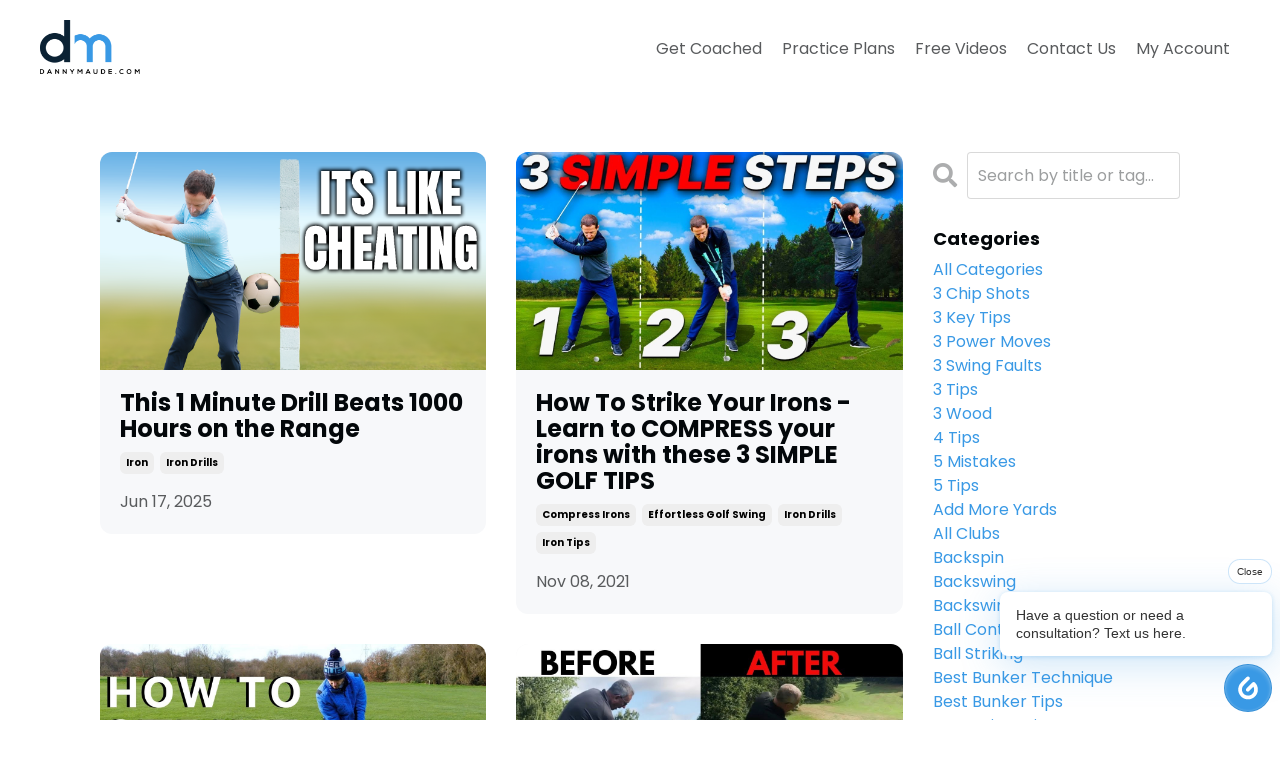

--- FILE ---
content_type: text/html; charset=utf-8
request_url: https://www.dannymaude.com/blog?tag=iron+drills
body_size: 11050
content:
<!doctype html>
<html lang="en">
  <head>
    
              <meta name="csrf-param" content="authenticity_token">
              <meta name="csrf-token" content="3GwMcF9rPjJVAQAmFvqDXuV3gPTmxErauL05JKnxme2vYUiHeCLoTNqhfbS3GsD0E+Wrc9FJR8uzqDgqeJ9DKg==">
            
    <title>
      
        Golf Tips and Drills to help you create an effortless golf swing.
      
    </title>
    <meta charset="utf-8" />
    <meta http-equiv="x-ua-compatible" content="ie=edge, chrome=1">
    <meta name="viewport" content="width=device-width, initial-scale=1, shrink-to-fit=no">
    
      <meta name="description" content="Easy golf lessons, and golf videos that will help you improve your golf swing.  Learn how to create an effortless golf swing with easy to understand golf tips and drills" />
    
    <meta property="og:type" content="website">
<meta property="og:url" content="https://www.dannymaude.com/blog?tag=iron+drills">
<meta name="twitter:card" content="summary_large_image">

<meta property="og:title" content="Golf Tips and Drills to help you create an effortless golf swing.">
<meta name="twitter:title" content="Golf Tips and Drills to help you create an effortless golf swing.">


<meta property="og:description" content="Easy golf lessons, and golf videos that will help you improve your golf swing.  Learn how to create an effortless golf swing with easy to understand golf tips and drills">
<meta name="twitter:description" content="Easy golf lessons, and golf videos that will help you improve your golf swing.  Learn how to create an effortless golf swing with easy to understand golf tips and drills">


    
      <link href="https://kajabi-storefronts-production.kajabi-cdn.com/kajabi-storefronts-production/themes/2149075327/settings_images/sur4DV8ITmyMH4PosIm1_Frame_1_1.png?v=2" rel="shortcut icon" />
    
    <link rel="canonical" href="https://www.dannymaude.com/blog?tag=iron+drills" />

    <!-- Google Fonts ====================================================== -->
    <link rel="preconnect" href="https://fonts.gstatic.com" crossorigin>
    <link rel="stylesheet" media="print" onload="this.onload=null;this.removeAttribute(&#39;media&#39;);" type="text/css" href="//fonts.googleapis.com/css?family=Poppins:400,700,400italic,700italic&amp;display=swap" />

    <!-- Kajabi CSS ======================================================== -->
    <link rel="stylesheet" media="print" onload="this.onload=null;this.removeAttribute(&#39;media&#39;);" type="text/css" href="https://kajabi-app-assets.kajabi-cdn.com/assets/core-0d125629e028a5a14579c81397830a1acd5cf5a9f3ec2d0de19efb9b0795fb03.css" />

    

    <!-- Font Awesome Icons -->
    <link rel="stylesheet" media="print" onload="this.onload=null;this.removeAttribute(&#39;media&#39;);" type="text/css" crossorigin="anonymous" href="https://use.fontawesome.com/releases/v5.15.2/css/all.css" />

    <link rel="stylesheet" media="screen" href="https://kajabi-storefronts-production.kajabi-cdn.com/kajabi-storefronts-production/themes/2149075327/assets/styles.css?17272823773312159" />

    <!-- Customer CSS ====================================================== -->
    <!-- If you're using custom css that affects the first render of the page, replace async_style_link below with styesheet_tag -->
    <link rel="stylesheet" media="print" onload="this.onload=null;this.removeAttribute(&#39;media&#39;);" type="text/css" href="https://kajabi-storefronts-production.kajabi-cdn.com/kajabi-storefronts-production/themes/2149075327/assets/overrides.css?17272823773312159" />
    <style>
  /* Custom CSS Added Via Theme Settings */
  <style>
@import url('https://fonts.googleapis.com/css2?family=Inter:wght@400;600&display=swap');

#section-1646423596335 .kjb-video-responsive{
height:467px;
}

</style>

<script 
      async
      data-creator-slug="danny-maude"
      data-creator-color="#3999e5"
      src="https://noodle.shop/popover-widget.js"
    >
    </script>
</style>

    <!-- Kajabi Editor Only CSS ============================================ -->
    

    <!-- Header hook ======================================================= -->
    <link rel="alternate" type="application/rss+xml" title="Golf Tips and Drills to help you create an effortless golf swing." href="https://www.dannymaude.com/blog.rss" /><script type="text/javascript">
  var Kajabi = Kajabi || {};
</script>
<script type="text/javascript">
  Kajabi.currentSiteUser = {
    "id" : "-1",
    "type" : "Guest",
    "contactId" : "",
  };
</script>
<script type="text/javascript">
  Kajabi.theme = {
    activeThemeName: "New Website",
    previewThemeId: null,
    editor: false
  };
</script>
<meta name="turbo-prefetch" content="false">
<script>
(function(i,s,o,g,r,a,m){i['GoogleAnalyticsObject']=r;i[r]=i[r]||function(){
(i[r].q=i[r].q||[]).push(arguments)
},i[r].l=1*new Date();a=s.createElement(o),
m=s.getElementsByTagName(o)[0];a.async=1;a.src=g;m.parentNode.insertBefore(a,m)
})(window,document,'script','//www.google-analytics.com/analytics.js','ga');
ga('create', 'UA-35879071-3', 'auto', {});
ga('send', 'pageview');
</script>
<style type="text/css">
  #editor-overlay {
    display: none;
    border-color: #2E91FC;
    position: absolute;
    background-color: rgba(46,145,252,0.05);
    border-style: dashed;
    border-width: 3px;
    border-radius: 3px;
    pointer-events: none;
    cursor: pointer;
    z-index: 10000000000;
  }
  .editor-overlay-button {
    color: white;
    background: #2E91FC;
    border-radius: 2px;
    font-size: 13px;
    margin-inline-start: -24px;
    margin-block-start: -12px;
    padding-block: 3px;
    padding-inline: 10px;
    text-transform:uppercase;
    font-weight:bold;
    letter-spacing:1.5px;

    left: 50%;
    top: 50%;
    position: absolute;
  }
</style>
<script src="https://kajabi-app-assets.kajabi-cdn.com/vite/assets/track_analytics-999259ad.js" crossorigin="anonymous" type="module"></script><link rel="modulepreload" href="https://kajabi-app-assets.kajabi-cdn.com/vite/assets/stimulus-576c66eb.js" as="script" crossorigin="anonymous">
<link rel="modulepreload" href="https://kajabi-app-assets.kajabi-cdn.com/vite/assets/track_product_analytics-9c66ca0a.js" as="script" crossorigin="anonymous">
<link rel="modulepreload" href="https://kajabi-app-assets.kajabi-cdn.com/vite/assets/stimulus-e54d982b.js" as="script" crossorigin="anonymous">
<link rel="modulepreload" href="https://kajabi-app-assets.kajabi-cdn.com/vite/assets/trackProductAnalytics-3d5f89d8.js" as="script" crossorigin="anonymous">      <script type="text/javascript">
        if (typeof (window.rudderanalytics) === "undefined") {
          !function(){"use strict";window.RudderSnippetVersion="3.0.3";var sdkBaseUrl="https://cdn.rudderlabs.com/v3"
          ;var sdkName="rsa.min.js";var asyncScript=true;window.rudderAnalyticsBuildType="legacy",window.rudderanalytics=[]
          ;var e=["setDefaultInstanceKey","load","ready","page","track","identify","alias","group","reset","setAnonymousId","startSession","endSession","consent"]
          ;for(var n=0;n<e.length;n++){var t=e[n];window.rudderanalytics[t]=function(e){return function(){
          window.rudderanalytics.push([e].concat(Array.prototype.slice.call(arguments)))}}(t)}try{
          new Function('return import("")'),window.rudderAnalyticsBuildType="modern"}catch(a){}
          if(window.rudderAnalyticsMount=function(){
          "undefined"==typeof globalThis&&(Object.defineProperty(Object.prototype,"__globalThis_magic__",{get:function get(){
          return this},configurable:true}),__globalThis_magic__.globalThis=__globalThis_magic__,
          delete Object.prototype.__globalThis_magic__);var e=document.createElement("script")
          ;e.src="".concat(sdkBaseUrl,"/").concat(window.rudderAnalyticsBuildType,"/").concat(sdkName),e.async=asyncScript,
          document.head?document.head.appendChild(e):document.body.appendChild(e)
          },"undefined"==typeof Promise||"undefined"==typeof globalThis){var d=document.createElement("script")
          ;d.src="https://polyfill-fastly.io/v3/polyfill.min.js?version=3.111.0&features=Symbol%2CPromise&callback=rudderAnalyticsMount",
          d.async=asyncScript,document.head?document.head.appendChild(d):document.body.appendChild(d)}else{
          window.rudderAnalyticsMount()}window.rudderanalytics.load("2apYBMHHHWpiGqicceKmzPebApa","https://kajabiaarnyhwq.dataplane.rudderstack.com",{})}();
        }
      </script>
      <script type="text/javascript">
        if (typeof (window.rudderanalytics) !== "undefined") {
          rudderanalytics.page({"account_id":"6844","site_id":"6646"});
        }
      </script>
      <script type="text/javascript">
        if (typeof (window.rudderanalytics) !== "undefined") {
          (function () {
            function AnalyticsClickHandler (event) {
              const targetEl = event.target.closest('a') || event.target.closest('button');
              if (targetEl) {
                rudderanalytics.track('Site Link Clicked', Object.assign(
                  {"account_id":"6844","site_id":"6646"},
                  {
                    link_text: targetEl.textContent.trim(),
                    link_href: targetEl.href,
                    tag_name: targetEl.tagName,
                  }
                ));
              }
            };
            document.addEventListener('click', AnalyticsClickHandler);
          })();
        }
      </script>
<script>
!function(f,b,e,v,n,t,s){if(f.fbq)return;n=f.fbq=function(){n.callMethod?
n.callMethod.apply(n,arguments):n.queue.push(arguments)};if(!f._fbq)f._fbq=n;
n.push=n;n.loaded=!0;n.version='2.0';n.agent='plkajabi';n.queue=[];t=b.createElement(e);t.async=!0;
t.src=v;s=b.getElementsByTagName(e)[0];s.parentNode.insertBefore(t,s)}(window,
                                                                      document,'script','https://connect.facebook.net/en_US/fbevents.js');


fbq('init', '664664147269940');
fbq('track', "PageView");</script>
<noscript><img height="1" width="1" style="display:none"
src="https://www.facebook.com/tr?id=664664147269940&ev=PageView&noscript=1"
/></noscript>
<meta name='site_locale' content='en'><style type="text/css">
  /* Font Awesome 4 */
  .fa.fa-twitter{
    font-family:sans-serif;
  }
  .fa.fa-twitter::before{
    content:"𝕏";
    font-size:1.2em;
  }

  /* Font Awesome 5 */
  .fab.fa-twitter{
    font-family:sans-serif;
  }
  .fab.fa-twitter::before{
    content:"𝕏";
    font-size:1.2em;
  }
</style>
<link rel="stylesheet" href="https://cdn.jsdelivr.net/npm/@kajabi-ui/styles@0.3.0/dist/kajabi_products/kajabi_products.css" />
<script type="module" src="https://cdn.jsdelivr.net/npm/@pine-ds/core@3.11.1/dist/pine-core/pine-core.esm.js"></script>
<script nomodule src="https://cdn.jsdelivr.net/npm/@pine-ds/core@3.11.1/dist/pine-core/index.esm.js"></script>


  </head>
  <style>
  

  
    
  
</style>
  <body id="encore-theme" class="background-unrecognized">
    

    <div id="section-header" data-section-id="header">

<style>
  /* Default Header Styles */
  .header {
    
      background-color: #ffffff;
    
    font-size: 16px;
  }
  .header a,
  .header a.link-list__link,
  .header a.link-list__link:hover,
  .header a.social-icons__icon,
  .header .user__login a,
  .header .dropdown__item a,
  .header .dropdown__trigger:hover {
    color: #595b5d;
  }
  .header .dropdown__trigger {
    color: #595b5d !important;
  }
  /* Mobile Header Styles */
  @media (max-width: 767px) {
    .header {
      
        background-color: #ffffff;
      
      font-size: 16px;
    }
    
      .header a,
      .header a.link-list__link,
      .header a.social-icons__icon,
      .header .dropdown__item a,
      .header .user__login a,
      .header a.link-list__link:hover,
      .header .dropdown__trigger:hover {
        color: #595b5d;
      }
      .header .dropdown__trigger {
        color: #595b5d !important;
      }
    
    .header .hamburger__slices .hamburger__slice {
      
        background-color: #595b5d;
      
    }
    
      .header a.link-list__link, .dropdown__item a, .header__content--mobile {
        text-align: left;
      }
    
    .header--overlay .header__content--mobile  {
      padding-bottom: 20px;
    }
  }
  /* Sticky Styles */
  
    .header.header--fixed {
      background-color: #ffffff;
      
        background-color: #ffffff;
      
      
        background-color: #ffffff;
      
    }
    
      .header.header--fixed a,
      .header.header--fixed a.link-list__link,
      .header.header--fixed a.link-list__link:hover,
      .header.header--fixed a.social-icons__icon,
      .header.header--fixed .dropdown__trigger:hover,
      .header.header--fixed .dropdown__item a,
      .header.header--fixed .user__login a {
        color: #595b5d;
      }
    
    
      .header.header--fixed .dropdown__trigger {
        color: #595b5d !important;
      }
    
    .header.header--fixed .hamburger__slice {
      
        background-color: #595b5d;
      
    }
  
</style>

<div class="hidden">
  
    
  
    
  
  
  
  
</div>

<header class="header header--static sticky   background-light header--close-on-scroll" kjb-settings-id="sections_header_settings_background_color">
  <div class="hello-bars">
    
      
    
      
    
  </div>
  
    <div class="header__wrap">
      <div class="header__content header__content--desktop background-light">
        <div class="container header__container media justify-content-left">
          
            
                <style>
@media (min-width: 768px) {
  #block-1555988494486 {
    text-align: left;
  }
} 
</style>

<div id="block-1555988494486" class="header__block header__block--logo header__block--show header__switch-content " kjb-settings-id="sections_header_blocks_1555988494486_settings_stretch">
  

<style>
  #block-1555988494486 {
    line-height: 1;
  }
  #block-1555988494486 .logo__image {
    display: block;
    width: 100px;
  }
  #block-1555988494486 .logo__text {
    color: ;
  }
</style>

<a class="logo" href="/">
  
    
      <img loading="auto" class="logo__image" alt="Header Logo" kjb-settings-id="sections_header_blocks_1555988494486_settings_logo" src="https://kajabi-storefronts-production.kajabi-cdn.com/kajabi-storefronts-production/file-uploads/themes/2149075327/settings_images/f3b3ed2-2628-2b5b-82ef-0f13fdbd20ee_Group_580_6_.png" />
    
  
</a>
</div>
              
          
            
                <style>
@media (min-width: 768px) {
  #block-1555988491313 {
    text-align: right;
  }
} 
</style>

<div id="block-1555988491313" class="header__block header__switch-content header__block--menu stretch" kjb-settings-id="sections_header_blocks_1555988491313_settings_stretch">
  <div class="link-list justify-content-right" kjb-settings-id="sections_header_blocks_1555988491313_settings_menu">
  
    <a class="link-list__link" href="https://www.dannymaude.com/get-coached" >Get Coached</a>
  
    <a class="link-list__link" href="https://www.dannymaude.com/practice-plans" >Practice Plans</a>
  
    <a class="link-list__link" href="https://www.dannymaude.com/blog" >Free Videos</a>
  
    <a class="link-list__link" href="https://www.dannymaude.com/contact-us" >Contact Us</a>
  
    <a class="link-list__link" href="https://www.dannymaude.com/my-account" >My Account</a>
  
</div>
</div>
              
          
          
            <div class="hamburger hidden--desktop" kjb-settings-id="sections_header_settings_hamburger_color">
              <div class="hamburger__slices">
                <div class="hamburger__slice hamburger--slice-1"></div>
                <div class="hamburger__slice hamburger--slice-2"></div>
                <div class="hamburger__slice hamburger--slice-3"></div>
                <div class="hamburger__slice hamburger--slice-4"></div>
              </div>
            </div>
          
        </div>
      </div>
      <div class="header__content header__content--mobile">
        <div class="header__switch-content header__spacer"></div>
      </div>
    </div>
  
</header>

</div>
    <main>
      <div data-dynamic-sections=blog><div id="section-1599589855686" data-section-id="1599589855686"><style>
  
  .blog-listings {
    background-color: ;
  }
  .blog-listings .sizer {
    padding-top: 40px;
    padding-bottom: 120px;
  }
  .blog-listings .container {
    max-width: calc(1260px + 20px + 20px);
    padding-right: 20px;
    padding-left: 20px;
  }
  .blog-listing__panel {
    background-color: #f7f8fa;
    border-color: ;
    border-radius: 12px;
    border-style: none;
    border-width: 0px ;
  }
  .blog-listing__title {
    color:  !important;
  }
  .blog-listing__title:hover {
    color:  !important;
  }
  .blog-listing__date {
    color: ;
  }
  .tag {
    color: ;
    background-color: ;
  }
  .tag:hover {
    color: ;
    background-color: ;
  }
  .blog-listing__content {
    color: ;
  }
  .blog-listing__more {
    color: ;
  }
  @media (min-width: 768px) {
    
    .blog-listings .sizer {
      padding-top: 40px;
      padding-bottom: 140px;
    }
    .blog-listings .container {
      max-width: calc(1260px + 100px + 100px);
      padding-right: 100px;
      padding-left: 100px;
    }
  }
  .pag__link {
    color: ;
  }
  .pag__link--current {
    color: ;
  }
  .pag__link--disabled {
    color: ;
  }
</style>

<section class="blog-listings " kjb-settings-id="sections_1599589855686_settings_background_color">
  <div class="sizer">
    
    <div class="container">
      <div class="row">
        
          <div class="col-lg-9">
        
          <div class="blog-listings__content blog-listings__content--grid-2">
            
              
                





<div class="blog-listing blog-listing--grid-2 blog-listing--has-media">
  
    <div class="blog-listing__panel box-shadow-none background-light">
  
    <div class="blog-listing__media">
      
        
  
    
      <a href="/blog/This%201%20Minute%20Drill%20Beats%201000%20Hours%20on%20the%20Range">
        <img loading="auto" alt="" src="https://kajabi-storefronts-production.kajabi-cdn.com/kajabi-storefronts-production/file-uploads/blogs/6156/images/fcd45d6-14b2-805-e17e-7d0b375446bb_172_Its_Like_Cheating_.png" />
      </a>
    
  

      
    </div>
    <div class="blog-listing__data">
      <a class="h3 blog-listing__title" href="/blog/This%201%20Minute%20Drill%20Beats%201000%20Hours%20on%20the%20Range">This 1 Minute Drill Beats 1000 Hours on the Range</a>
      
        <span class="blog-listing__tags" kjb-settings-id="sections_1599589855686_settings_show_tags">
          
            
              <a class="tag" href="https://www.dannymaude.com/blog?tag=iron">iron</a>
            
              <a class="tag" href="https://www.dannymaude.com/blog?tag=iron+drills">iron drills</a>
            
          
        </span>
      
      
        <span class="blog-listing__date" kjb-settings-id="sections_1599589855686_settings_show_date">Jun 17, 2025</span>
      
      
      
    </div>
  
    </div>
  
</div>
              
                





<div class="blog-listing blog-listing--grid-2 blog-listing--has-media">
  
    <div class="blog-listing__panel box-shadow-none background-light">
  
    <div class="blog-listing__media">
      
        
  
    
      <a href="/blog/how-to-strike-your-irons-learn-to-compress-your-irons-with-these-3-simple-golf-tips">
        <img loading="auto" alt="" src="https://kajabi-storefronts-production.kajabi-cdn.com/kajabi-storefronts-production/blogs/6156/images/0m8KyACzRAqLR5xj0fSQ_1_3_simple_golf_tips.jpg" />
      </a>
    
  

      
    </div>
    <div class="blog-listing__data">
      <a class="h3 blog-listing__title" href="/blog/how-to-strike-your-irons-learn-to-compress-your-irons-with-these-3-simple-golf-tips">How To Strike Your Irons - Learn to COMPRESS your irons with these 3 SIMPLE GOLF TIPS</a>
      
        <span class="blog-listing__tags" kjb-settings-id="sections_1599589855686_settings_show_tags">
          
            
              <a class="tag" href="https://www.dannymaude.com/blog?tag=compress+irons">compress irons</a>
            
              <a class="tag" href="https://www.dannymaude.com/blog?tag=effortless+golf+swing">effortless golf swing</a>
            
              <a class="tag" href="https://www.dannymaude.com/blog?tag=iron+drills">iron drills</a>
            
              <a class="tag" href="https://www.dannymaude.com/blog?tag=iron+tips">iron tips</a>
            
          
        </span>
      
      
        <span class="blog-listing__date" kjb-settings-id="sections_1599589855686_settings_show_date">Nov 08, 2021</span>
      
      
      
    </div>
  
    </div>
  
</div>
              
                





<div class="blog-listing blog-listing--grid-2 blog-listing--has-media">
  
    <div class="blog-listing__panel box-shadow-none background-light">
  
    <div class="blog-listing__media">
      
        
  
    
      <a href="/blog/HOW%20TO%20STRIKE%20YOUR%20IRONS%20PURE%20-%20Beginner%20Golfers%20are%20going%20to%20love%20this%20SIMPLE%20GOLF%20TIP">
        <img loading="auto" alt="" src="https://kajabi-storefronts-production.kajabi-cdn.com/kajabi-storefronts-production/blogs/6156/images/KnwBMWZOQnWBKGNniW57_114_how_to_strike_your_irons.jpg" />
      </a>
    
  

      
    </div>
    <div class="blog-listing__data">
      <a class="h3 blog-listing__title" href="/blog/HOW%20TO%20STRIKE%20YOUR%20IRONS%20PURE%20-%20Beginner%20Golfers%20are%20going%20to%20love%20this%20SIMPLE%20GOLF%20TIP">HOW TO STRIKE YOUR IRONS PURE - Beginner Golfers are going to love this SIMPLE GOLF TIP</a>
      
        <span class="blog-listing__tags" kjb-settings-id="sections_1599589855686_settings_show_tags">
          
            
              <a class="tag" href="https://www.dannymaude.com/blog?tag=iron+drills">iron drills</a>
            
              <a class="tag" href="https://www.dannymaude.com/blog?tag=iron+tips">iron tips</a>
            
              <a class="tag" href="https://www.dannymaude.com/blog?tag=stike+your+irons+pure">stike your irons pure</a>
            
          
        </span>
      
      
        <span class="blog-listing__date" kjb-settings-id="sections_1599589855686_settings_show_date">Nov 08, 2021</span>
      
      
      
    </div>
  
    </div>
  
</div>
              
                





<div class="blog-listing blog-listing--grid-2 blog-listing--has-media">
  
    <div class="blog-listing__panel box-shadow-none background-light">
  
    <div class="blog-listing__media">
      
        
  
    
      <a href="/blog/HOW%20TO%20STRIKE%20YOUR%20IRONS%20&%20DRIVER%20LIKE%20A%20TOUR%20PRO%20-%20WATCH%20THIS%20INCREDIBLE%20TRANSFORMATION">
        <img loading="auto" alt="" src="https://kajabi-storefronts-production.kajabi-cdn.com/kajabi-storefronts-production/blogs/6156/images/3lfoVptjS0qvzz5gVoGw_90_before_after_thunbnail.jpg" />
      </a>
    
  

      
    </div>
    <div class="blog-listing__data">
      <a class="h3 blog-listing__title" href="/blog/HOW%20TO%20STRIKE%20YOUR%20IRONS%20&%20DRIVER%20LIKE%20A%20TOUR%20PRO%20-%20WATCH%20THIS%20INCREDIBLE%20TRANSFORMATION">HOW TO STRIKE YOUR IRONS & DRIVER LIKE A TOUR PRO - WATCH THIS INCREDIBLE TRANSFORMATION</a>
      
        <span class="blog-listing__tags" kjb-settings-id="sections_1599589855686_settings_show_tags">
          
            
              <a class="tag" href="https://www.dannymaude.com/blog?tag=driver+swing">driver swing</a>
            
              <a class="tag" href="https://www.dannymaude.com/blog?tag=driver+tips">driver tips</a>
            
              <a class="tag" href="https://www.dannymaude.com/blog?tag=iron+drills">iron drills</a>
            
              <a class="tag" href="https://www.dannymaude.com/blog?tag=iron+tip">iron tip</a>
            
              <a class="tag" href="https://www.dannymaude.com/blog?tag=stirke+irons">stirke irons</a>
            
          
        </span>
      
      
        <span class="blog-listing__date" kjb-settings-id="sections_1599589855686_settings_show_date">Nov 08, 2021</span>
      
      
      
    </div>
  
    </div>
  
</div>
              
              
            
          </div>
        </div>
        <style>
   .sidebar__panel {
     background-color: #f7f8fa;
     border-color: ;
     border-radius: 8px;
     border-style: none;
     border-width: 0px ;
   }
</style>

<div class="col-lg-3    ">
  <div class="sidebar" kjb-settings-id="sections_1599589855686_settings_show_sidebar">
    
      
        <div class="sidebar__block">
          
              <style>
  .sidebar-search__icon i {
    color: #acadae;
  }
  .sidebar-search--1600115507943 ::-webkit-input-placeholder {
    color: ;
  }
  .sidebar-search--1600115507943 ::-moz-placeholder {
    color: ;
  }
  .sidebar-search--1600115507943 :-ms-input-placeholder {
    color: ;
  }
  .sidebar-search--1600115507943 :-moz-placeholder {
    color: ;
  }
  .sidebar-search--1600115507943 .sidebar-search__input {
    color: ;
  }
</style>

<div class="sidebar-search sidebar-search--1600115507943" kjb-settings-id="sections_1599589855686_blocks_1600115507943_settings_search_text">
  <form class="sidebar-search__form" action="/blog/search" method="get" role="search">
    <span class="sidebar-search__icon"><i class="fa fa-search"></i></span>
    <input class="form-control sidebar-search__input" type="search" name="q" placeholder="Search by title or tag...">
  </form>
</div>
            
        </div>
      
        <div class="sidebar__block">
          
              <style>
  .sidebar-categories--1600115512118 {
    text-align: left;
  }
  .sidebar-categories--1600115512118 .sidebar-categories__title {
    color: ;
  }
  .sidebar-categories--1600115512118 .sidebar-categories__select {
    color:  !important;
  }
  .sidebar-categories--1600115512118 .sidebar-categories__link {
    color: ;
  }
  .sidebar-categories--1600115512118 .sidebar-categories__tag {
    color: ;
  }
</style>

<div class="sidebar-categories sidebar-categories--1600115512118">
  <p class="h5 sidebar-categories__title" kjb-settings-id="sections_1599589855686_blocks_1600115512118_settings_heading">Categories</p>
  
    <a class="sidebar-categories__link" href="/blog" kjb-settings-id="sections_1599589855686_blocks_1600115512118_settings_all_tags">All Categories</a>
    
      
        <a class="sidebar-categories__tag" href="https://www.dannymaude.com/blog?tag=3+chip+shots">3 chip shots</a>
      
    
      
        <a class="sidebar-categories__tag" href="https://www.dannymaude.com/blog?tag=3+key+tips">3 key tips</a>
      
    
      
        <a class="sidebar-categories__tag" href="https://www.dannymaude.com/blog?tag=3+power+moves">3 power moves</a>
      
    
      
        <a class="sidebar-categories__tag" href="https://www.dannymaude.com/blog?tag=3+swing+faults">3 swing faults</a>
      
    
      
        <a class="sidebar-categories__tag" href="https://www.dannymaude.com/blog?tag=3+tips">3 tips</a>
      
    
      
        <a class="sidebar-categories__tag" href="https://www.dannymaude.com/blog?tag=3+wood">3 wood</a>
      
    
      
        <a class="sidebar-categories__tag" href="https://www.dannymaude.com/blog?tag=4+tips">4 tips</a>
      
    
      
        <a class="sidebar-categories__tag" href="https://www.dannymaude.com/blog?tag=5+mistakes">5 mistakes</a>
      
    
      
        <a class="sidebar-categories__tag" href="https://www.dannymaude.com/blog?tag=5+tips">5 tips</a>
      
    
      
        <a class="sidebar-categories__tag" href="https://www.dannymaude.com/blog?tag=add+more+yards">add more yards</a>
      
    
      
        <a class="sidebar-categories__tag" href="https://www.dannymaude.com/blog?tag=all+clubs">all clubs</a>
      
    
      
        <a class="sidebar-categories__tag" href="https://www.dannymaude.com/blog?tag=backspin">backspin</a>
      
    
      
        <a class="sidebar-categories__tag" href="https://www.dannymaude.com/blog?tag=backswing">backswing</a>
      
    
      
        <a class="sidebar-categories__tag" href="https://www.dannymaude.com/blog?tag=backswing+and+downswing">backswing and downswing</a>
      
    
      
        <a class="sidebar-categories__tag" href="https://www.dannymaude.com/blog?tag=ball+contact">ball contact</a>
      
    
      
        <a class="sidebar-categories__tag" href="https://www.dannymaude.com/blog?tag=ball+striking">ball striking</a>
      
    
      
        <a class="sidebar-categories__tag" href="https://www.dannymaude.com/blog?tag=best+bunker+technique">best bunker technique</a>
      
    
      
        <a class="sidebar-categories__tag" href="https://www.dannymaude.com/blog?tag=best+bunker+tips">best bunker tips</a>
      
    
      
        <a class="sidebar-categories__tag" href="https://www.dannymaude.com/blog?tag=best+driver+tip">best driver tip</a>
      
    
      
        <a class="sidebar-categories__tag" href="https://www.dannymaude.com/blog?tag=best+golf+tips">best golf tips</a>
      
    
      
        <a class="sidebar-categories__tag" href="https://www.dannymaude.com/blog?tag=best+iron+tip+ever">best iron tip ever</a>
      
    
      
        <a class="sidebar-categories__tag" href="https://www.dannymaude.com/blog?tag=best+iron+tips">best iron tips</a>
      
    
      
        <a class="sidebar-categories__tag" href="https://www.dannymaude.com/blog?tag=best+practice+tips">best practice tips</a>
      
    
      
        <a class="sidebar-categories__tag" href="https://www.dannymaude.com/blog?tag=better+shots">better shots</a>
      
    
      
        <a class="sidebar-categories__tag" href="https://www.dannymaude.com/blog?tag=break+90">break 90</a>
      
    
      
        <a class="sidebar-categories__tag" href="https://www.dannymaude.com/blog?tag=bunker">bunker</a>
      
    
      
        <a class="sidebar-categories__tag" href="https://www.dannymaude.com/blog?tag=bunker+drills">bunker drills</a>
      
    
      
        <a class="sidebar-categories__tag" href="https://www.dannymaude.com/blog?tag=bunker+play">bunker play</a>
      
    
      
        <a class="sidebar-categories__tag" href="https://www.dannymaude.com/blog?tag=bunker+tip">bunker tip</a>
      
    
      
        <a class="sidebar-categories__tag" href="https://www.dannymaude.com/blog?tag=bunker+tips">bunker tips</a>
      
    
      
        <a class="sidebar-categories__tag" href="https://www.dannymaude.com/blog?tag=bunkers">bunkers</a>
      
    
      
        <a class="sidebar-categories__tag" href="https://www.dannymaude.com/blog?tag=catapult+method">catapult method</a>
      
    
      
        <a class="sidebar-categories__tag" href="https://www.dannymaude.com/blog?tag=catapult+your+driver">catapult your driver</a>
      
    
      
        <a class="sidebar-categories__tag" href="https://www.dannymaude.com/blog?tag=chip">chip</a>
      
    
      
        <a class="sidebar-categories__tag" href="https://www.dannymaude.com/blog?tag=chip+shot">chip shot</a>
      
    
      
        <a class="sidebar-categories__tag" href="https://www.dannymaude.com/blog?tag=chipping">chipping</a>
      
    
      
        <a class="sidebar-categories__tag" href="https://www.dannymaude.com/blog?tag=chipping+new+was+vs+old+way">chipping new was vs old way</a>
      
    
      
        <a class="sidebar-categories__tag" href="https://www.dannymaude.com/blog?tag=chipping+technique">chipping technique</a>
      
    
      
        <a class="sidebar-categories__tag" href="https://www.dannymaude.com/blog?tag=chipping+tips">chipping tips</a>
      
    
      
        <a class="sidebar-categories__tag" href="https://www.dannymaude.com/blog?tag=chipping+vs+pitching">chipping vs pitching</a>
      
    
      
        <a class="sidebar-categories__tag" href="https://www.dannymaude.com/blog?tag=chips">chips</a>
      
    
      
        <a class="sidebar-categories__tag" href="https://www.dannymaude.com/blog?tag=clear+hips">clear hips</a>
      
    
      
        <a class="sidebar-categories__tag" href="https://www.dannymaude.com/blog?tag=compress+irons">compress irons</a>
      
    
      
        <a class="sidebar-categories__tag" href="https://www.dannymaude.com/blog?tag=compress+your+irons">compress your irons</a>
      
    
      
        <a class="sidebar-categories__tag" href="https://www.dannymaude.com/blog?tag=consistant+golf+swing">consistant golf swing</a>
      
    
      
        <a class="sidebar-categories__tag" href="https://www.dannymaude.com/blog?tag=consistent+shots">consistent shots</a>
      
    
      
        <a class="sidebar-categories__tag" href="https://www.dannymaude.com/blog?tag=course+management">course management</a>
      
    
      
        <a class="sidebar-categories__tag" href="https://www.dannymaude.com/blog?tag=course+vlog">course vlog</a>
      
    
      
        <a class="sidebar-categories__tag" href="https://www.dannymaude.com/blog?tag=diffrence+in+golf+swings">diffrence in golf swings</a>
      
    
      
        <a class="sidebar-categories__tag" href="https://www.dannymaude.com/blog?tag=diffrence+in+iron+swing">diffrence in iron swing</a>
      
    
      
        <a class="sidebar-categories__tag" href="https://www.dannymaude.com/blog?tag=distance">distance</a>
      
    
      
        <a class="sidebar-categories__tag" href="https://www.dannymaude.com/blog?tag=distance+control">distance control</a>
      
    
      
        <a class="sidebar-categories__tag" href="https://www.dannymaude.com/blog?tag=distance+to+golf+ball">distance to golf ball</a>
      
    
      
        <a class="sidebar-categories__tag" href="https://www.dannymaude.com/blog?tag=downswing">downswing</a>
      
    
      
        <a class="sidebar-categories__tag" href="https://www.dannymaude.com/blog?tag=downswing+drill">downswing drill</a>
      
    
      
        <a class="sidebar-categories__tag" href="https://www.dannymaude.com/blog?tag=downswing+drills">downswing drills</a>
      
    
      
        <a class="sidebar-categories__tag" href="https://www.dannymaude.com/blog?tag=draw">draw</a>
      
    
      
        <a class="sidebar-categories__tag" href="https://www.dannymaude.com/blog?tag=drills">drills</a>
      
    
      
        <a class="sidebar-categories__tag" href="https://www.dannymaude.com/blog?tag=driver">driver</a>
      
    
      
        <a class="sidebar-categories__tag" href="https://www.dannymaude.com/blog?tag=driver+dirlls">driver dirlls</a>
      
    
      
        <a class="sidebar-categories__tag" href="https://www.dannymaude.com/blog?tag=driver+distance">driver distance</a>
      
    
      
        <a class="sidebar-categories__tag" href="https://www.dannymaude.com/blog?tag=driver+drill">driver drill</a>
      
    
      
        <a class="sidebar-categories__tag" href="https://www.dannymaude.com/blog?tag=driver+drills">driver drills</a>
      
    
      
        <a class="sidebar-categories__tag" href="https://www.dannymaude.com/blog?tag=driver+irons">driver irons</a>
      
    
      
        <a class="sidebar-categories__tag" href="https://www.dannymaude.com/blog?tag=driver+power">driver power</a>
      
    
      
        <a class="sidebar-categories__tag" href="https://www.dannymaude.com/blog?tag=driver+slice">driver slice</a>
      
    
      
        <a class="sidebar-categories__tag" href="https://www.dannymaude.com/blog?tag=driver+strike">driver strike</a>
      
    
      
        <a class="sidebar-categories__tag" href="https://www.dannymaude.com/blog?tag=driver+swing">driver swing</a>
      
    
      
        <a class="sidebar-categories__tag" href="https://www.dannymaude.com/blog?tag=driver+swing+tip">driver swing tip</a>
      
    
      
        <a class="sidebar-categories__tag" href="https://www.dannymaude.com/blog?tag=driver+swing+vs+iron+swing">driver swing vs iron swing</a>
      
    
      
        <a class="sidebar-categories__tag" href="https://www.dannymaude.com/blog?tag=driver+takeaway+drill">driver takeaway drill</a>
      
    
      
        <a class="sidebar-categories__tag" href="https://www.dannymaude.com/blog?tag=driver+tee+height">driver tee height</a>
      
    
      
        <a class="sidebar-categories__tag" href="https://www.dannymaude.com/blog?tag=driver+tip">driver tip</a>
      
    
      
        <a class="sidebar-categories__tag" href="https://www.dannymaude.com/blog?tag=driver+tips">driver tips</a>
      
    
      
        <a class="sidebar-categories__tag" href="https://www.dannymaude.com/blog?tag=driver+vs+iron+vs+wedge">driver vs iron vs wedge</a>
      
    
      
        <a class="sidebar-categories__tag" href="https://www.dannymaude.com/blog?tag=easiest+driver+swing">easiest driver swing</a>
      
    
      
        <a class="sidebar-categories__tag" href="https://www.dannymaude.com/blog?tag=easiest+iron+swing">easiest iron swing</a>
      
    
      
        <a class="sidebar-categories__tag" href="https://www.dannymaude.com/blog?tag=easy">easy</a>
      
    
      
        <a class="sidebar-categories__tag" href="https://www.dannymaude.com/blog?tag=easy+golf+swing">easy golf swing</a>
      
    
      
        <a class="sidebar-categories__tag" href="https://www.dannymaude.com/blog?tag=easy+swing">easy swing</a>
      
    
      
        <a class="sidebar-categories__tag" href="https://www.dannymaude.com/blog?tag=easy+swing+drill">easy swing drill</a>
      
    
      
        <a class="sidebar-categories__tag" href="https://www.dannymaude.com/blog?tag=effortless+driver+swing">effortless driver swing</a>
      
    
      
        <a class="sidebar-categories__tag" href="https://www.dannymaude.com/blog?tag=effortless+golf+swing">effortless golf swing</a>
      
    
      
        <a class="sidebar-categories__tag" href="https://www.dannymaude.com/blog?tag=effortless+power">effortless power</a>
      
    
      
        <a class="sidebar-categories__tag" href="https://www.dannymaude.com/blog?tag=extra+power">extra power</a>
      
    
      
        <a class="sidebar-categories__tag" href="https://www.dannymaude.com/blog?tag=fade">fade</a>
      
    
      
        <a class="sidebar-categories__tag" href="https://www.dannymaude.com/blog?tag=fairway+woods">fairway woods</a>
      
    
      
        <a class="sidebar-categories__tag" href="https://www.dannymaude.com/blog?tag=get+out+of+bunkers">get out of bunkers</a>
      
    
      
        <a class="sidebar-categories__tag" href="https://www.dannymaude.com/blog?tag=golf">golf</a>
      
    
      
        <a class="sidebar-categories__tag" href="https://www.dannymaude.com/blog?tag=golf+backswing">golf backswing</a>
      
    
      
        <a class="sidebar-categories__tag" href="https://www.dannymaude.com/blog?tag=golf+ball+stance">golf ball stance</a>
      
    
      
        <a class="sidebar-categories__tag" href="https://www.dannymaude.com/blog?tag=golf+basics">golf basics</a>
      
    
      
        <a class="sidebar-categories__tag" href="https://www.dannymaude.com/blog?tag=golf+chip+shot">golf chip shot</a>
      
    
      
        <a class="sidebar-categories__tag" href="https://www.dannymaude.com/blog?tag=golf+clubs+explained">golf clubs explained</a>
      
    
      
        <a class="sidebar-categories__tag" href="https://www.dannymaude.com/blog?tag=golf+drill">golf drill</a>
      
    
      
        <a class="sidebar-categories__tag" href="https://www.dannymaude.com/blog?tag=golf+drills">golf drills</a>
      
    
      
        <a class="sidebar-categories__tag" href="https://www.dannymaude.com/blog?tag=golf+driver">golf driver</a>
      
    
      
        <a class="sidebar-categories__tag" href="https://www.dannymaude.com/blog?tag=golf+equipment">golf equipment</a>
      
    
      
        <a class="sidebar-categories__tag" href="https://www.dannymaude.com/blog?tag=golf+ground+contact">golf ground contact</a>
      
    
      
        <a class="sidebar-categories__tag" href="https://www.dannymaude.com/blog?tag=golf+instruction">golf instruction</a>
      
    
      
        <a class="sidebar-categories__tag" href="https://www.dannymaude.com/blog?tag=golf+lesson">golf lesson</a>
      
    
      
        <a class="sidebar-categories__tag" href="https://www.dannymaude.com/blog?tag=golf+postion">golf postion</a>
      
    
      
        <a class="sidebar-categories__tag" href="https://www.dannymaude.com/blog?tag=golf+release">golf release</a>
      
    
      
        <a class="sidebar-categories__tag" href="https://www.dannymaude.com/blog?tag=golf+secret">golf secret</a>
      
    
      
        <a class="sidebar-categories__tag" href="https://www.dannymaude.com/blog?tag=golf+set+up">golf set up</a>
      
    
      
        <a class="sidebar-categories__tag" href="https://www.dannymaude.com/blog?tag=golf+shots">golf shots</a>
      
    
      
        <a class="sidebar-categories__tag" href="https://www.dannymaude.com/blog?tag=golf+stance">golf stance</a>
      
    
      
        <a class="sidebar-categories__tag" href="https://www.dannymaude.com/blog?tag=golf+swing">golf swing</a>
      
    
      
        <a class="sidebar-categories__tag" href="https://www.dannymaude.com/blog?tag=golf+swing+basics">golf swing basics</a>
      
    
      
        <a class="sidebar-categories__tag" href="https://www.dannymaude.com/blog?tag=golf+swing+drill">golf swing drill</a>
      
    
      
        <a class="sidebar-categories__tag" href="https://www.dannymaude.com/blog?tag=golf+swing+drills">golf swing drills</a>
      
    
      
        <a class="sidebar-categories__tag" href="https://www.dannymaude.com/blog?tag=golf+swing+hips">golf swing hips</a>
      
    
      
        <a class="sidebar-categories__tag" href="https://www.dannymaude.com/blog?tag=golf+swing+rotation">golf swing rotation</a>
      
    
      
        <a class="sidebar-categories__tag" href="https://www.dannymaude.com/blog?tag=golf+swing+takeaway">golf swing takeaway</a>
      
    
      
        <a class="sidebar-categories__tag" href="https://www.dannymaude.com/blog?tag=golf+swing+tip">golf swing tip</a>
      
    
      
        <a class="sidebar-categories__tag" href="https://www.dannymaude.com/blog?tag=golf+swing+tips">golf swing tips</a>
      
    
      
        <a class="sidebar-categories__tag" href="https://www.dannymaude.com/blog?tag=golf+takeaway">golf takeaway</a>
      
    
      
        <a class="sidebar-categories__tag" href="https://www.dannymaude.com/blog?tag=golf+tip">golf tip</a>
      
    
      
        <a class="sidebar-categories__tag" href="https://www.dannymaude.com/blog?tag=golf+tips">golf tips</a>
      
    
      
        <a class="sidebar-categories__tag" href="https://www.dannymaude.com/blog?tag=grip">grip</a>
      
    
      
        <a class="sidebar-categories__tag" href="https://www.dannymaude.com/blog?tag=hands">hands</a>
      
    
      
        <a class="sidebar-categories__tag" href="https://www.dannymaude.com/blog?tag=helicopter+drill">helicopter drill</a>
      
    
      
        <a class="sidebar-categories__tag" href="https://www.dannymaude.com/blog?tag=hip+action+in+golf+swing">hip action in golf swing</a>
      
    
      
        <a class="sidebar-categories__tag" href="https://www.dannymaude.com/blog?tag=hips+in+the+downswing">hips in the downswing</a>
      
    
      
        <a class="sidebar-categories__tag" href="https://www.dannymaude.com/blog?tag=hit+ball+then+turf">hit ball then turf</a>
      
    
      
        <a class="sidebar-categories__tag" href="https://www.dannymaude.com/blog?tag=hit+better+irons+shots">hit better irons shots</a>
      
    
      
        <a class="sidebar-categories__tag" href="https://www.dannymaude.com/blog?tag=hit+driver">hit driver</a>
      
    
      
        <a class="sidebar-categories__tag" href="https://www.dannymaude.com/blog?tag=hit+driver+further">hit driver further</a>
      
    
      
        <a class="sidebar-categories__tag" href="https://www.dannymaude.com/blog?tag=hit+driver+irons+straight">hit driver irons straight</a>
      
    
      
        <a class="sidebar-categories__tag" href="https://www.dannymaude.com/blog?tag=hit+driver+straight">hit driver straight</a>
      
    
      
        <a class="sidebar-categories__tag" href="https://www.dannymaude.com/blog?tag=hit+driver+striaght">hit driver striaght</a>
      
    
      
        <a class="sidebar-categories__tag" href="https://www.dannymaude.com/blog?tag=hit+irons+and+driver+straight">hit irons and driver straight</a>
      
    
      
        <a class="sidebar-categories__tag" href="https://www.dannymaude.com/blog?tag=hit+off+ground">hit off ground</a>
      
    
      
        <a class="sidebar-categories__tag" href="https://www.dannymaude.com/blog?tag=hit+straight+shots">hit straight shots</a>
      
    
      
        <a class="sidebar-categories__tag" href="https://www.dannymaude.com/blog?tag=hit+the+ball">hit the ball</a>
      
    
      
        <a class="sidebar-categories__tag" href="https://www.dannymaude.com/blog?tag=hit+the+ball+then+the+turf">hit the ball then the turf</a>
      
    
      
        <a class="sidebar-categories__tag" href="https://www.dannymaude.com/blog?tag=hit+wood+off+the+ground">hit wood off the ground</a>
      
    
      
        <a class="sidebar-categories__tag" href="https://www.dannymaude.com/blog?tag=hit+woods+well">hit woods well</a>
      
    
      
        <a class="sidebar-categories__tag" href="https://www.dannymaude.com/blog?tag=home+golf+tips">home golf tips</a>
      
    
      
        <a class="sidebar-categories__tag" href="https://www.dannymaude.com/blog?tag=how+close+to+stand+to+golf+ball">how close to stand to golf ball</a>
      
    
      
        <a class="sidebar-categories__tag" href="https://www.dannymaude.com/blog?tag=how+to+hit+the+ball+further">how to hit the ball further</a>
      
    
      
        <a class="sidebar-categories__tag" href="https://www.dannymaude.com/blog?tag=how+to+hold+the+club">how to hold the club</a>
      
    
      
        <a class="sidebar-categories__tag" href="https://www.dannymaude.com/blog?tag=how+to+play+bunkers">how to play bunkers</a>
      
    
      
        <a class="sidebar-categories__tag" href="https://www.dannymaude.com/blog?tag=how+to+re+grip+club">how to re grip club</a>
      
    
      
        <a class="sidebar-categories__tag" href="https://www.dannymaude.com/blog?tag=how+to+rotate">how to rotate</a>
      
    
      
        <a class="sidebar-categories__tag" href="https://www.dannymaude.com/blog?tag=how+to+use+the+hips+in+the+gol">how to use the hips in the gol</a>
      
    
      
        <a class="sidebar-categories__tag" href="https://www.dannymaude.com/blog?tag=how+to+use+the+hips+in+the+golf+swing">how to use the hips in the golf swing</a>
      
    
      
        <a class="sidebar-categories__tag" href="https://www.dannymaude.com/blog?tag=hybrid+clubs">hybrid clubs</a>
      
    
      
        <a class="sidebar-categories__tag" href="https://www.dannymaude.com/blog?tag=hybrids+vs+long+irons">hybrids vs long irons</a>
      
    
      
        <a class="sidebar-categories__tag" href="https://www.dannymaude.com/blog?tag=impact+positions">impact positions</a>
      
    
      
        <a class="sidebar-categories__tag" href="https://www.dannymaude.com/blog?tag=improve+driver+swing">improve driver swing</a>
      
    
      
        <a class="sidebar-categories__tag" href="https://www.dannymaude.com/blog?tag=improve+golf">improve golf</a>
      
    
      
        <a class="sidebar-categories__tag" href="https://www.dannymaude.com/blog?tag=iron">iron</a>
      
    
      
        <a class="sidebar-categories__tag" href="https://www.dannymaude.com/blog?tag=iron+drill">iron drill</a>
      
    
      
        <a class="sidebar-categories__tag sidebar-categories__tag--active" href="https://www.dannymaude.com/blog?tag=iron+drills">iron drills</a>
      
    
      
        <a class="sidebar-categories__tag" href="https://www.dannymaude.com/blog?tag=iron+magic+drill">iron magic drill</a>
      
    
      
        <a class="sidebar-categories__tag" href="https://www.dannymaude.com/blog?tag=iron+sing">iron sing</a>
      
    
      
        <a class="sidebar-categories__tag" href="https://www.dannymaude.com/blog?tag=iron+stikes">iron stikes</a>
      
    
      
        <a class="sidebar-categories__tag" href="https://www.dannymaude.com/blog?tag=iron+stirking">iron stirking</a>
      
    
      
        <a class="sidebar-categories__tag" href="https://www.dannymaude.com/blog?tag=iron+strike">iron strike</a>
      
    
      
        <a class="sidebar-categories__tag" href="https://www.dannymaude.com/blog?tag=iron+strikes">iron strikes</a>
      
    
      
        <a class="sidebar-categories__tag" href="https://www.dannymaude.com/blog?tag=iron+swing">iron swing</a>
      
    
      
        <a class="sidebar-categories__tag" href="https://www.dannymaude.com/blog?tag=iron+swing+basics">iron swing basics</a>
      
    
      
        <a class="sidebar-categories__tag" href="https://www.dannymaude.com/blog?tag=iron+swing+vs+driver+swing">iron swing vs driver swing</a>
      
    
      
        <a class="sidebar-categories__tag" href="https://www.dannymaude.com/blog?tag=iron+takeaway+drill">iron takeaway drill</a>
      
    
      
        <a class="sidebar-categories__tag" href="https://www.dannymaude.com/blog?tag=iron+takeway">iron takeway</a>
      
    
      
        <a class="sidebar-categories__tag" href="https://www.dannymaude.com/blog?tag=iron+tip">iron tip</a>
      
    
      
        <a class="sidebar-categories__tag" href="https://www.dannymaude.com/blog?tag=iron+tips">iron tips</a>
      
    
      
        <a class="sidebar-categories__tag" href="https://www.dannymaude.com/blog?tag=iron+vs+driver+swing">iron vs driver swing</a>
      
    
      
        <a class="sidebar-categories__tag" href="https://www.dannymaude.com/blog?tag=irons">irons</a>
      
    
      
        <a class="sidebar-categories__tag" href="https://www.dannymaude.com/blog?tag=irons+compression">irons compression</a>
      
    
      
        <a class="sidebar-categories__tag" href="https://www.dannymaude.com/blog?tag=irons+drill">irons drill</a>
      
    
      
        <a class="sidebar-categories__tag" href="https://www.dannymaude.com/blog?tag=irons+tips">irons tips</a>
      
    
      
        <a class="sidebar-categories__tag" href="https://www.dannymaude.com/blog?tag=line+drill">line drill</a>
      
    
      
        <a class="sidebar-categories__tag" href="https://www.dannymaude.com/blog?tag=live">live</a>
      
    
      
        <a class="sidebar-categories__tag" href="https://www.dannymaude.com/blog?tag=live+lesson">live lesson</a>
      
    
      
        <a class="sidebar-categories__tag" href="https://www.dannymaude.com/blog?tag=live+student+lessons">live student lessons</a>
      
    
      
        <a class="sidebar-categories__tag" href="https://www.dannymaude.com/blog?tag=long+drive">long drive</a>
      
    
      
        <a class="sidebar-categories__tag" href="https://www.dannymaude.com/blog?tag=long+irons">long irons</a>
      
    
      
        <a class="sidebar-categories__tag" href="https://www.dannymaude.com/blog?tag=magic+drill">magic drill</a>
      
    
      
        <a class="sidebar-categories__tag" href="https://www.dannymaude.com/blog?tag=make+great+contact+in+golf">make great contact in golf</a>
      
    
      
        <a class="sidebar-categories__tag" href="https://www.dannymaude.com/blog?tag=mistakes+golfer+make">mistakes golfer make</a>
      
    
      
        <a class="sidebar-categories__tag" href="https://www.dannymaude.com/blog?tag=more+distance">more distance</a>
      
    
      
        <a class="sidebar-categories__tag" href="https://www.dannymaude.com/blog?tag=more+distance+and+accuracy">more distance and accuracy</a>
      
    
      
        <a class="sidebar-categories__tag" href="https://www.dannymaude.com/blog?tag=nail+irons">nail irons</a>
      
    
      
        <a class="sidebar-categories__tag" href="https://www.dannymaude.com/blog?tag=on+corse">on corse</a>
      
    
      
        <a class="sidebar-categories__tag" href="https://www.dannymaude.com/blog?tag=on+course">on course</a>
      
    
      
        <a class="sidebar-categories__tag" href="https://www.dannymaude.com/blog?tag=pefect+contact">pefect contact</a>
      
    
      
        <a class="sidebar-categories__tag" href="https://www.dannymaude.com/blog?tag=perfect+impact">perfect impact</a>
      
    
      
        <a class="sidebar-categories__tag" href="https://www.dannymaude.com/blog?tag=pete+cowen">pete cowen</a>
      
    
      
        <a class="sidebar-categories__tag" href="https://www.dannymaude.com/blog?tag=pitching">pitching</a>
      
    
      
        <a class="sidebar-categories__tag" href="https://www.dannymaude.com/blog?tag=pitching+tip">pitching tip</a>
      
    
      
        <a class="sidebar-categories__tag" href="https://www.dannymaude.com/blog?tag=pitching+tips">pitching tips</a>
      
    
      
        <a class="sidebar-categories__tag" href="https://www.dannymaude.com/blog?tag=power+leaks">power leaks</a>
      
    
      
        <a class="sidebar-categories__tag" href="https://www.dannymaude.com/blog?tag=power+move">power move</a>
      
    
      
        <a class="sidebar-categories__tag" href="https://www.dannymaude.com/blog?tag=pro">pro</a>
      
    
      
        <a class="sidebar-categories__tag" href="https://www.dannymaude.com/blog?tag=putting">putting</a>
      
    
      
        <a class="sidebar-categories__tag" href="https://www.dannymaude.com/blog?tag=putting+technique">putting technique</a>
      
    
      
        <a class="sidebar-categories__tag" href="https://www.dannymaude.com/blog?tag=putting+tips">putting tips</a>
      
    
      
        <a class="sidebar-categories__tag" href="https://www.dannymaude.com/blog?tag=putts">putts</a>
      
    
      
        <a class="sidebar-categories__tag" href="https://www.dannymaude.com/blog?tag=re+grip">re grip</a>
      
    
      
        <a class="sidebar-categories__tag" href="https://www.dannymaude.com/blog?tag=re+grip+golf+clubs">re grip golf clubs</a>
      
    
      
        <a class="sidebar-categories__tag" href="https://www.dannymaude.com/blog?tag=release+club">release club</a>
      
    
      
        <a class="sidebar-categories__tag" href="https://www.dannymaude.com/blog?tag=right+arm">right arm</a>
      
    
      
        <a class="sidebar-categories__tag" href="https://www.dannymaude.com/blog?tag=rotation+drill">rotation drill</a>
      
    
      
        <a class="sidebar-categories__tag" href="https://www.dannymaude.com/blog?tag=senior+golf+swing">senior golf swing</a>
      
    
      
        <a class="sidebar-categories__tag" href="https://www.dannymaude.com/blog?tag=senior+golfers">senior golfers</a>
      
    
      
        <a class="sidebar-categories__tag" href="https://www.dannymaude.com/blog?tag=setup">setup</a>
      
    
      
        <a class="sidebar-categories__tag" href="https://www.dannymaude.com/blog?tag=shallow+golf+club">shallow golf club</a>
      
    
      
        <a class="sidebar-categories__tag" href="https://www.dannymaude.com/blog?tag=short+game">short game</a>
      
    
      
        <a class="sidebar-categories__tag" href="https://www.dannymaude.com/blog?tag=short+game+at+home">short game at home</a>
      
    
      
        <a class="sidebar-categories__tag" href="https://www.dannymaude.com/blog?tag=short+game+drills">short game drills</a>
      
    
      
        <a class="sidebar-categories__tag" href="https://www.dannymaude.com/blog?tag=short+game+fix">short game fix</a>
      
    
      
        <a class="sidebar-categories__tag" href="https://www.dannymaude.com/blog?tag=short+game+practice+drills">short game practice drills</a>
      
    
      
        <a class="sidebar-categories__tag" href="https://www.dannymaude.com/blog?tag=short+game+tips">short game tips</a>
      
    
      
        <a class="sidebar-categories__tag" href="https://www.dannymaude.com/blog?tag=short+swing+more+power">short swing more power</a>
      
    
      
        <a class="sidebar-categories__tag" href="https://www.dannymaude.com/blog?tag=shot+game+tips">shot game tips</a>
      
    
      
        <a class="sidebar-categories__tag" href="https://www.dannymaude.com/blog?tag=simple+drill">simple drill</a>
      
    
      
        <a class="sidebar-categories__tag" href="https://www.dannymaude.com/blog?tag=simple+golf+swing">simple golf swing</a>
      
    
      
        <a class="sidebar-categories__tag" href="https://www.dannymaude.com/blog?tag=simple+golf+tips">simple golf tips</a>
      
    
      
        <a class="sidebar-categories__tag" href="https://www.dannymaude.com/blog?tag=simple+grip+change">simple grip change</a>
      
    
      
        <a class="sidebar-categories__tag" href="https://www.dannymaude.com/blog?tag=slice">slice</a>
      
    
      
        <a class="sidebar-categories__tag" href="https://www.dannymaude.com/blog?tag=sloping+lies">sloping lies</a>
      
    
      
        <a class="sidebar-categories__tag" href="https://www.dannymaude.com/blog?tag=start+the+downswing+correctly">start the downswing correctly</a>
      
    
      
        <a class="sidebar-categories__tag" href="https://www.dannymaude.com/blog?tag=stike+irons+pure">stike irons pure</a>
      
    
      
        <a class="sidebar-categories__tag" href="https://www.dannymaude.com/blog?tag=stike+your+irons+pure">stike your irons pure</a>
      
    
      
        <a class="sidebar-categories__tag" href="https://www.dannymaude.com/blog?tag=stirke+irons">stirke irons</a>
      
    
      
        <a class="sidebar-categories__tag" href="https://www.dannymaude.com/blog?tag=stirke+irons+pure">stirke irons pure</a>
      
    
      
        <a class="sidebar-categories__tag" href="https://www.dannymaude.com/blog?tag=stop+chunking+the+golf+ball">stop chunking the golf ball</a>
      
    
      
        <a class="sidebar-categories__tag" href="https://www.dannymaude.com/blog?tag=stop+chunking+thinning+chips">stop chunking thinning chips</a>
      
    
      
        <a class="sidebar-categories__tag" href="https://www.dannymaude.com/blog?tag=stop+hitting+behind+the+golf+ball">stop hitting behind the golf ball</a>
      
    
      
        <a class="sidebar-categories__tag" href="https://www.dannymaude.com/blog?tag=stop+hitting+ground+behind+golf+ball">stop hitting ground behind golf ball</a>
      
    
      
        <a class="sidebar-categories__tag" href="https://www.dannymaude.com/blog?tag=stop+hitting+ground+behind+the">stop hitting ground behind the</a>
      
    
      
        <a class="sidebar-categories__tag" href="https://www.dannymaude.com/blog?tag=stop+hook">stop hook</a>
      
    
      
        <a class="sidebar-categories__tag" href="https://www.dannymaude.com/blog?tag=stop+hooking">stop hooking</a>
      
    
      
        <a class="sidebar-categories__tag" href="https://www.dannymaude.com/blog?tag=stop+rushing+the+downswing">stop rushing the downswing</a>
      
    
      
        <a class="sidebar-categories__tag" href="https://www.dannymaude.com/blog?tag=stop+slice">stop slice</a>
      
    
      
        <a class="sidebar-categories__tag" href="https://www.dannymaude.com/blog?tag=stop+slicing">stop slicing</a>
      
    
      
        <a class="sidebar-categories__tag" href="https://www.dannymaude.com/blog?tag=stop+sliding">stop sliding</a>
      
    
      
        <a class="sidebar-categories__tag" href="https://www.dannymaude.com/blog?tag=stop+swaying">stop swaying</a>
      
    
      
        <a class="sidebar-categories__tag" href="https://www.dannymaude.com/blog?tag=stop+topping">stop topping</a>
      
    
      
        <a class="sidebar-categories__tag" href="https://www.dannymaude.com/blog?tag=stop+topping+the+golf+ball">stop topping the golf ball</a>
      
    
      
        <a class="sidebar-categories__tag" href="https://www.dannymaude.com/blog?tag=stop+topping+woods">stop topping woods</a>
      
    
      
        <a class="sidebar-categories__tag" href="https://www.dannymaude.com/blog?tag=stop+topping+your+woods">stop topping your woods</a>
      
    
      
        <a class="sidebar-categories__tag" href="https://www.dannymaude.com/blog?tag=straight">straight</a>
      
    
      
        <a class="sidebar-categories__tag" href="https://www.dannymaude.com/blog?tag=straight+shots">straight shots</a>
      
    
      
        <a class="sidebar-categories__tag" href="https://www.dannymaude.com/blog?tag=strike+irons">strike irons</a>
      
    
      
        <a class="sidebar-categories__tag" href="https://www.dannymaude.com/blog?tag=strike+irons+better">strike irons better</a>
      
    
      
        <a class="sidebar-categories__tag" href="https://www.dannymaude.com/blog?tag=strike+your+irons">strike your irons</a>
      
    
      
        <a class="sidebar-categories__tag" href="https://www.dannymaude.com/blog?tag=swing">swing</a>
      
    
      
        <a class="sidebar-categories__tag" href="https://www.dannymaude.com/blog?tag=swing+fixes">swing fixes</a>
      
    
      
        <a class="sidebar-categories__tag" href="https://www.dannymaude.com/blog?tag=swing+slower+hit+longer">swing slower hit longer</a>
      
    
      
        <a class="sidebar-categories__tag" href="https://www.dannymaude.com/blog?tag=takeaway">takeaway</a>
      
    
      
        <a class="sidebar-categories__tag" href="https://www.dannymaude.com/blog?tag=takeaway+drill">takeaway drill</a>
      
    
      
        <a class="sidebar-categories__tag" href="https://www.dannymaude.com/blog?tag=the+v+swing">the v swing</a>
      
    
      
        <a class="sidebar-categories__tag" href="https://www.dannymaude.com/blog?tag=thumbs+up+drill">thumbs up drill</a>
      
    
      
        <a class="sidebar-categories__tag" href="https://www.dannymaude.com/blog?tag=topping+woods">topping woods</a>
      
    
      
        <a class="sidebar-categories__tag" href="https://www.dannymaude.com/blog?tag=tour+pro">tour pro</a>
      
    
      
        <a class="sidebar-categories__tag" href="https://www.dannymaude.com/blog?tag=trail+arm">trail arm</a>
      
    
      
        <a class="sidebar-categories__tag" href="https://www.dannymaude.com/blog?tag=trail+elbow">trail elbow</a>
      
    
      
        <a class="sidebar-categories__tag" href="https://www.dannymaude.com/blog?tag=transfer+weight">transfer weight</a>
      
    
      
        <a class="sidebar-categories__tag" href="https://www.dannymaude.com/blog?tag=turn+slice+into+draw">turn slice into draw</a>
      
    
      
        <a class="sidebar-categories__tag" href="https://www.dannymaude.com/blog?tag=wood+tips">wood tips</a>
      
    
      
        <a class="sidebar-categories__tag" href="https://www.dannymaude.com/blog?tag=woods">woods</a>
      
    
      
        <a class="sidebar-categories__tag" href="https://www.dannymaude.com/blog?tag=woods+drill">woods drill</a>
      
    
      
        <a class="sidebar-categories__tag" href="https://www.dannymaude.com/blog?tag=woods+drills">woods drills</a>
      
    
      
        <a class="sidebar-categories__tag" href="https://www.dannymaude.com/blog?tag=woods+tips">woods tips</a>
      
    
      
        <a class="sidebar-categories__tag" href="https://www.dannymaude.com/blog?tag=wrist+hinge">wrist hinge</a>
      
    
  
</div>
            
        </div>
      
    
  </div>
</div>
      </div>
    </div>
  </div>
</section>

</div></div>
    </main>
    <div id="section-footer" data-section-id="footer">
  <style>
    #section-footer {
      -webkit-box-flex: 1;
      -ms-flex-positive: 1;
      flex-grow: 1;
      display: -webkit-box;
      display: -ms-flexbox;
      display: flex;
    }
    .footer {
      -webkit-box-flex: 1;
      -ms-flex-positive: 1;
      flex-grow: 1;
    }
  </style>

<style>
  .footer {
    background-color: #f7f8fa;
  }
  .footer, .footer__block {
    font-size: 16px;
    color: ;
  }
  .footer .logo__text {
    color: ;
  }
  .footer .link-list__links {
    width: 100%;
  }
  .footer a.link-list__link {
    color: ;
  }
  .footer .link-list__link:hover {
    color: ;
  }
  .copyright {
    color: #9c9e9f;
  }
  @media (min-width: 768px) {
    .footer, .footer__block {
      font-size: 16px;
    }
  }
  .powered-by a {
    color:  !important;
  }
  
    .powered-by {
      text-align: center;
      padding-top: 0;
    }
  
</style>

<footer class="footer footer--stacked  background-light  " kjb-settings-id="sections_footer_settings_background_color">
  <div class="footer__content">
    <div class="container footer__container media">
      
        
            <div id="block-1635246952148" class="footer__block ">
  <style>
  .social-icons--1635246952148 .social-icons__icons {
    justify-content: 
  }
  .social-icons--1635246952148 .social-icons__icon {
    color: #ffffff !important;
  }
  .social-icons--1635246952148.social-icons--round .social-icons__icon {
    background-color: #3999e5;
  }
  .social-icons--1635246952148.social-icons--square .social-icons__icon {
    background-color: #3999e5;
  }
  
  @media (min-width: 768px) {
    .social-icons--1635246952148 .social-icons__icons {
      justify-content: 
    }
  }
</style>
<div class="social-icons social-icons--round social-icons--1635246952148" kjb-settings-id="sections_footer_blocks_1635246952148_settings_social_icons_text_color">
  <div class="social-icons__icons">
    
  <a class="social-icons__icon social-icons__icon--" href="https://www.facebook.com/dannymaudefan"  target="_blank" rel="noopener"  kjb-settings-id="sections_footer_blocks_1635246952148_settings_social_icon_link_facebook">
    <i class="fab fa-facebook-f"></i>
  </a>


  <a class="social-icons__icon social-icons__icon--" href="https://www.twitter.com/dannymaude"  target="_blank" rel="noopener"  kjb-settings-id="sections_footer_blocks_1635246952148_settings_social_icon_link_twitter">
    <i class="fab fa-twitter"></i>
  </a>


  <a class="social-icons__icon social-icons__icon--" href="https://www.instagram.com/dannymaude"  target="_blank" rel="noopener"  kjb-settings-id="sections_footer_blocks_1635246952148_settings_social_icon_link_instagram">
    <i class="fab fa-instagram"></i>
  </a>


  <a class="social-icons__icon social-icons__icon--" href="https://www.youtube.com/danielmaude"  target="_blank" rel="noopener"  kjb-settings-id="sections_footer_blocks_1635246952148_settings_social_icon_link_youtube">
    <i class="fab fa-youtube"></i>
  </a>
















  </div>
</div>
</div>
        
      
        
            




<style>
  /* flush setting */
  
  
  /* margin settings */
  #block-1602193175296, [data-slick-id="1602193175296"] {
    margin-top: 0px;
    margin-right: 0px;
    margin-bottom: 0px;
    margin-left: 0px;
  }
  #block-1602193175296 .block, [data-slick-id="1602193175296"] .block {
    /* border settings */
    border: 4px  black;
    border-radius: 4px;
    

    /* background color */
    
      background-color: ;
    
    /* default padding for mobile */
    
      padding: 20px;
    
    
      padding: 20px;
    
    
      
        padding: 20px;
      
    
    /* mobile padding overrides */
    
    
      padding-top: 0px;
    
    
      padding-right: 0px;
    
    
      padding-bottom: 0px;
    
    
      padding-left: 0px;
    
  }

  @media (min-width: 768px) {
    /* desktop margin settings */
    #block-1602193175296, [data-slick-id="1602193175296"] {
      margin-top: 0px;
      margin-right: 0px;
      margin-bottom: 0px;
      margin-left: 0px;
    }
    #block-1602193175296 .block, [data-slick-id="1602193175296"] .block {
      /* default padding for desktop  */
      
        padding: 30px;
      
      
        
          padding: 30px;
        
      
      /* desktop padding overrides */
      
      
        padding-top: 0px;
      
      
        padding-right: 0px;
      
      
        padding-bottom: 0px;
      
      
        padding-left: 0px;
      
    }
  }
  /* mobile text align */
  @media (max-width: 767px) {
    #block-1602193175296, [data-slick-id="1602193175296"] {
      text-align: center;
    }
  }
</style>


<div
  id="block-1602193175296"
  class="
  block-type--link_list
  text-center
  col-
  
  
  
  
  "
  
  data-reveal-event=""
  data-reveal-offset=""
  data-reveal-units=""
  
    kjb-settings-id="sections_footer_blocks_1602193175296_settings_width"
    >
  <div class="block
    box-shadow-
    "
    
      data-aos="-"
      data-aos-delay=""
      data-aos-duration=""
    
    >
    
    <style>
  #block-1602193175296 .link-list__title {
    color: ;
  }
  #block-1602193175296 .link-list__link {
    color: #03070a;
  }
</style>



<div class="link-list link-list--row link-list--desktop-center link-list--mobile-center">
  
  <div class="link-list__links" kjb-settings-id="sections_footer_blocks_1602193175296_settings_menu">
    
      <a class="link-list__link" href="https://www.dannymaude.com/pages/terms" >Terms of Service</a>
    
      <a class="link-list__link" href="https://www.dannymaude.com/pages/privacy-policy" >Privacy Policy</a>
    
  </div>
</div>
  </div>
</div>

          
      
        
            <div id="block-1635247177904" class="footer__block ">
  <span class="copyright" kjb-settings-id="sections_footer_blocks_1635247177904_settings_copyright" role="presentation">
  &copy; 2025 D M Maude Ltd.
</span>
</div>
          
      
    </div>
    
  </div>

</footer>

</div>
    <div id="section-exit_pop" data-section-id="exit_pop"><style>
  #exit-pop .modal__content {
    background: ;
  }
  
</style>






</div>
    <div id="section-two_step" data-section-id="two_step"><style>
  #two-step .modal__content {
    background: ;
  }
  
</style>

<div class="modal two-step" id="two-step" kjb-settings-id="sections_two_step_settings_two_step_edit">
  <div class="modal__content background-unrecognized">
    <div class="close-x">
      <div class="close-x__part"></div>
      <div class="close-x__part"></div>
    </div>
    <div class="modal__body row text- align-items-start justify-content-left">
      
         
              




<style>
  /* flush setting */
  
  
  /* margin settings */
  #block-1585757540189, [data-slick-id="1585757540189"] {
    margin-top: 0px;
    margin-right: 0px;
    margin-bottom: 0px;
    margin-left: 0px;
  }
  #block-1585757540189 .block, [data-slick-id="1585757540189"] .block {
    /* border settings */
    border: 4px none black;
    border-radius: 4px;
    

    /* background color */
    
    /* default padding for mobile */
    
    
    
    /* mobile padding overrides */
    
      padding: 0;
    
    
    
    
    
  }

  @media (min-width: 768px) {
    /* desktop margin settings */
    #block-1585757540189, [data-slick-id="1585757540189"] {
      margin-top: 0px;
      margin-right: 0px;
      margin-bottom: 0px;
      margin-left: 0px;
    }
    #block-1585757540189 .block, [data-slick-id="1585757540189"] .block {
      /* default padding for desktop  */
      
      
      /* desktop padding overrides */
      
        padding: 0;
      
      
      
      
      
    }
  }
  /* mobile text align */
  @media (max-width: 767px) {
    #block-1585757540189, [data-slick-id="1585757540189"] {
      text-align: ;
    }
  }
</style>


<div
  id="block-1585757540189"
  class="
  block-type--image
  text-
  col-12
  
  
  
  
  "
  
  data-reveal-event=""
  data-reveal-offset=""
  data-reveal-units=""
  
    kjb-settings-id="sections_two_step_blocks_1585757540189_settings_width"
    >
  <div class="block
    box-shadow-none
    "
    
      data-aos="-"
      data-aos-delay=""
      data-aos-duration=""
    
    >
    
    

<style>
  #block-1585757540189 .block,
  [data-slick-id="1585757540189"] .block {
    display: flex;
    justify-content: flex-start;
  }
  #block-1585757540189 .image,
  [data-slick-id="1585757540189"] .image {
    width: 100%;
    overflow: hidden;
    
    border-radius: 4px;
    
  }
  #block-1585757540189 .image__image,
  [data-slick-id="1585757540189"] .image__image {
    width: 100%;
    
  }
  #block-1585757540189 .image__overlay,
  [data-slick-id="1585757540189"] .image__overlay {
    
      opacity: 0;
    
    background-color: #fff;
    border-radius: 4px;
    
  }
  
  #block-1585757540189 .image__overlay-text,
  [data-slick-id="1585757540189"] .image__overlay-text {
    color:  !important;
  }
  @media (min-width: 768px) {
    #block-1585757540189 .block,
    [data-slick-id="1585757540189"] .block {
        display: flex;
        justify-content: flex-start;
    }
    #block-1585757540189 .image__overlay,
    [data-slick-id="1585757540189"] .image__overlay {
      
        opacity: 0;
      
    }
    #block-1585757540189 .image__overlay:hover {
      opacity: 1;
    }
  }
  
</style>

<div class="image">
  
    
        <img loading="auto" class="image__image" alt="" kjb-settings-id="sections_two_step_blocks_1585757540189_settings_image" src="https://kajabi-storefronts-production.kajabi-cdn.com/kajabi-storefronts-production/themes/2149075327/assets/placeholder.png?17272823773312159" />
    
    
  
</div>
  </div>
</div>

            
      
         
              




<style>
  /* flush setting */
  
  
  /* margin settings */
  #block-1585757543890, [data-slick-id="1585757543890"] {
    margin-top: 0px;
    margin-right: 0px;
    margin-bottom: 0px;
    margin-left: 0px;
  }
  #block-1585757543890 .block, [data-slick-id="1585757543890"] .block {
    /* border settings */
    border: 4px none black;
    border-radius: 4px;
    

    /* background color */
    
    /* default padding for mobile */
    
    
    
    /* mobile padding overrides */
    
    
    
    
    
  }

  @media (min-width: 768px) {
    /* desktop margin settings */
    #block-1585757543890, [data-slick-id="1585757543890"] {
      margin-top: 0px;
      margin-right: 0px;
      margin-bottom: 0px;
      margin-left: 0px;
    }
    #block-1585757543890 .block, [data-slick-id="1585757543890"] .block {
      /* default padding for desktop  */
      
      
      /* desktop padding overrides */
      
      
      
      
      
    }
  }
  /* mobile text align */
  @media (max-width: 767px) {
    #block-1585757543890, [data-slick-id="1585757543890"] {
      text-align: center;
    }
  }
</style>


<div
  id="block-1585757543890"
  class="
  block-type--form
  text-center
  col-12
  
  
  
  
  "
  
  data-reveal-event=""
  data-reveal-offset=""
  data-reveal-units=""
  
    kjb-settings-id="sections_two_step_blocks_1585757543890_settings_width"
    >
  <div class="block
    box-shadow-none
    "
    
      data-aos="-"
      data-aos-delay=""
      data-aos-duration=""
    
    >
    
    








<style>
  #block-1585757543890 .form-btn {
    border-color: #3999e5;
    border-radius: 10px;
    background: #3999e5;
    color: #ffffff;
  }
  #block-1585757543890 .btn--outline {
    color: #3999e5;
    background: transparent;
  }
  #block-1585757543890 .disclaimer-text {
    font-size: 16px;
    margin-top: 1.25rem;
    margin-bottom: 0;
    color: #888;
  }
</style>



<div class="form">
  <div kjb-settings-id="sections_two_step_blocks_1585757543890_settings_text"><h4>Join Our Free Trial</h4>
<p>Get started today before this once in a lifetime opportunity expires.</p></div>
  
    
  
</div>
  </div>
</div>

          
      
    </div>
  </div>
</div>



</div>
    <!-- Javascripts ======================================================= -->
<script src="https://kajabi-app-assets.kajabi-cdn.com/assets/encore_core-9ce78559ea26ee857d48a83ffa8868fa1d6e0743c6da46efe11250e7119cfb8d.js"></script>
<script src="https://kajabi-storefronts-production.kajabi-cdn.com/kajabi-storefronts-production/themes/2149075327/assets/scripts.js?17272823773312159"></script>



<!-- Customer JS ======================================================= -->
<script>
  /* Custom JS Added Via Theme Settings */
  
</script>
  </body>
</html>

--- FILE ---
content_type: text/plain
request_url: https://www.google-analytics.com/j/collect?v=1&_v=j102&a=1013834558&t=pageview&_s=1&dl=https%3A%2F%2Fwww.dannymaude.com%2Fblog%3Ftag%3Diron%2Bdrills&ul=en-us%40posix&dt=Golf%20Tips%20and%20Drills%20to%20help%20you%20create%20an%20effortless%20golf%20swing.&sr=1280x720&vp=1280x720&_u=IEBAAEABAAAAACAAI~&jid=560998608&gjid=147458348&cid=1417091110.1764975040&tid=UA-35879071-3&_gid=1998292939.1764975040&_r=1&_slc=1&z=2005205964
body_size: -450
content:
2,cG-9G920L0E86

--- FILE ---
content_type: application/javascript; charset=UTF-8
request_url: https://noodle.shop/popover-widget.js
body_size: 5411
content:
(function startPopoverWidget() {
  // If these change or iframes are added also need to change PopOverWidgetInternally so that the iframes can be unmounted.
  // When/if we add a build process to generate that, get the iframes to unmount programatically instead.
  const findByDataKey = 'data-for-popover-widget';
  const launcherName = 'noodle-popover-v2-launcher';
  const mainName = 'noodle-popover-v2-main';
  const insertAt = document.body;
  const rootWindowName = 'popover-widget-root';

  function shouldBeFullScreen() {
    return window.innerWidth <= 768;
  }

  // Wix scales the viewport need to undo this when showing the popover widget in full screen.
  function usesWix(creatorSlug) {
    return creatorSlug === 'paradisepb' || creatorSlug === 'steve-johnston';
  }

  // prevent loading the widget multiple times.
  // If we need multiple widgets (with different creators) at the same time the iframe names would need to be different for the two widgets.
  // So that doesn't really work yet either, would just need to use creator slug in multipleLoadPreventionKey.
  const launcher = document.getElementById(launcherName);
  if (launcher) {
    return;
  }
  function getScriptAttribute(key, defaultValue = null) {
    let value;
    if (document && document.currentScript) {
      value = document.currentScript.getAttribute(key);
    }
    return value || defaultValue;
  }

  function getQueryVariable(variable) {
    const query = window.location.search.substring(1);
    const vars = query.split('&');
    for (let i = 0; i < vars.length; i += 1) {
      const pair = vars[i].split('=');
      if (decodeURIComponent(pair[0]) === variable) {
        return decodeURIComponent(pair[1]);
      }
    }
    return null;
  }

  const creatorSlug = getScriptAttribute('data-creator-slug');
  const creatorColor = getScriptAttribute('data-creator-color');
  const creatorImage = getScriptAttribute('data-creator-image');
  const NOODLE_FRONTEND_HOST = getScriptAttribute('data-noodle-frontend-host', 'https://noodle.shop');
  const JWT_COOKIE_NAME = 'u'; // Should match the JWT_COOKIE_NAME in src/helpers/helper.js (probably not strictly necessary...)

  const viewportSize = {
    height: window.innerHeight,
    width: window.innerWidth,
  };

  const baseZIndex = 10000;
  const launcherScaling = 1.2; // match the scaling from the animation
  let viewPortScaling = 1;
  let launcherButton;
  let launcherWidget;
  let mainWidget;

  if (usesWix(creatorSlug)) {
    const viewport = document.querySelector('meta[name=viewport]');
    if (viewport) {
      window.parentViewPortContentValue = viewport.getAttribute('content');
    }
    viewPortScaling = window.innerWidth / window.outerWidth;
  }

  const launcherSize = {
    height: 54 * launcherScaling,
    width: 54 * launcherScaling,
  };

  const browserSize = {
    height: Math.min(800, viewportSize.height),
    width: Math.min(420, viewportSize.width),
  };

  const universalPadding = 4;

  function addPx(num) {
    return num === 0 ? '0' : `${Math.floor(num)}px`;
  }

  function addLauncher() {
    if (!creatorSlug || launcherWidget) {
      return;
    }
    const widget = getQueryVariable('widget') || 'closed';
    launcherWidget = document.createElement('iframe');
    launcherWidget.id = launcherName;
    launcherWidget.name = launcherName;
    launcherWidget.title = launcherName;
    launcherWidget.setAttribute(findByDataKey, true);
    launcherWidget.src = `${NOODLE_FRONTEND_HOST}/popover-widget/${creatorSlug}/launcher?widget=${widget}`;
    launcherWidget.height = widget === 'hidden' ? '54' : launcherSize.height;
    launcherWidget.width = widget === 'hidden' ? '54' : launcherSize.width;
    launcherWidget.style.position = 'fixed';
    launcherWidget.style.bottom = addPx(universalPadding);
    launcherWidget.style.right = addPx(universalPadding);
    launcherWidget.style.display = 'none';
    launcherWidget.style.border = '0';
    launcherWidget.style.zIndex = baseZIndex + 1;
    launcherWidget.style.transform = `scale(${viewPortScaling})`;
    launcherWidget.style.transformOrigin = '100% 100%';
    insertAt.appendChild(launcherWidget);
  }

  function addDetails() {
    if (!creatorSlug || mainWidget) {
      return;
    }
    const noodleUrl = getQueryVariable('noodleUrl') || `/popover-widget/${creatorSlug}/main`;
    mainWidget = document.createElement('iframe');
    mainWidget.id = mainName;
    mainWidget.name = mainName;
    mainWidget.title = mainName;
    mainWidget.setAttribute(findByDataKey, true);
    mainWidget.src = `${NOODLE_FRONTEND_HOST}${noodleUrl}`;
    mainWidget.height = browserSize.height / viewPortScaling - universalPadding * 2;
    mainWidget.width = browserSize.width / viewPortScaling - universalPadding * 2;
    mainWidget.style.border = 'none';
    mainWidget.style.backgroundColor = 'transparent';
    mainWidget.style.position = 'fixed';
    mainWidget.style.bottom = addPx(universalPadding);
    mainWidget.style.right = addPx(universalPadding);
    mainWidget.style.display = 'none';
    mainWidget.style.borderRadius = '18px';
    mainWidget.style.zIndex = baseZIndex;
    mainWidget.allow = 'microphone;fullscreen;payment';
    mainWidget.style.transform = `scale(${viewPortScaling * viewPortScaling})`;
    mainWidget.style.transformOrigin = '100% 100%';
    if (shouldBeFullScreen()) {
      mainWidget.style.top = 0;
      mainWidget.style.left = 0;
      mainWidget.style.bottom = 0;
      mainWidget.style.right = 0;
      mainWidget.style.width = '100%';
      mainWidget.style.height = '100%';
      mainWidget.style.margin = 0;
      mainWidget.style.padding = 0;
      mainWidget.style.overflow = 'hidden';
      mainWidget.style.borderRadius = 0;
      mainWidget.style.transform = 'scale(1)';
      mainWidget.style.transformOrigin = '0 0';
    }
    insertAt.appendChild(mainWidget);
  }

  function addLauncherButton() {
    if (!creatorSlug) {
      return;
    }

    launcherButton = document.createElement('div');
    launcherButton.height = launcherSize.height;
    launcherButton.width = launcherSize.width;
    launcherButton.style.position = 'fixed';
    launcherButton.style.bottom = addPx(universalPadding);
    launcherButton.style.right = addPx(universalPadding);
    launcherButton.style.zIndex = baseZIndex + 1;
    launcherButton.style.transform = 'scale(0)';
    launcherButton.style.transition = 'transform 0.3s cubic-bezier(0.25, 1, 0.5, 1)';
    launcherButton.style.padding = addPx(4);
    launcherButton.style.boxSizing = 'border-box';

    setTimeout(() => {
      launcherButton.style.transform = `scale(${viewPortScaling})`;
    }, 200);

    const button = document.createElement('div');
    button.setAttribute('role', 'button');
    button.setAttribute('aria-label', 'Open Glade Widget');
    button.style.backgroundColor = creatorColor || '#5A92FF';
    button.style.height = addPx(48);
    button.style.width = addPx(48);
    button.style.border = '1px solid #00000010';
    button.style.borderRadius = '50%';
    button.style.display = 'flex';
    button.style.alignItems = 'center';
    button.style.justifyContent = 'center';
    button.style.cursor = 'pointer';
    button.style.alignSelf = 'end';
    button.style.padding = addPx(4);
    button.style.flexShrink = 0;
    button.style.position = 'relative';
    button.style.boxShadow = 'inset 0px 0px 2px rgba(255, 255, 255, 0.25), inset 0px 2px 4px rgba(255, 255, 255, 0.25)';
    button.style.boxSizing = 'border-box';

    const iconSvg = document.createElementNS('http://www.w3.org/2000/svg', 'svg');
    iconSvg.setAttribute('width', '24');
    iconSvg.setAttribute('height', '24');
    iconSvg.setAttribute('viewBox', '0 0 140 140');
    iconSvg.setAttribute('fill', 'none');
    iconSvg.setAttribute('xmlns', 'http://www.w3.org/2000/svg');

    const iconPath = document.createElementNS('http://www.w3.org/2000/svg', 'path');
    iconPath.setAttribute(
      'd',
      'M110.801 38.5543C106.544 34.297 99.6467 34.297 95.388 38.5543L61.2187 72.7236C56.9613 76.9783 56.9613 83.881 61.2187 88.137C65.4773 92.3943 72.3747 92.3943 76.632 88.137L101.896 62.873C104.441 67.825 105.789 73.3476 105.789 79.077C105.789 88.5623 102.095 97.4783 95.388 104.188C81.5427 118.029 59.024 118.029 45.1707 104.188C31.3293 90.341 31.3293 67.8116 45.1707 53.9663L77.5293 21.6063C81.7853 17.349 81.7853 10.449 77.5293 6.19296C73.272 1.93563 66.368 1.93563 62.116 6.19296L29.76 38.5543C7.41333 60.897 7.41333 97.2556 29.76 119.6C40.9293 130.772 55.6053 136.36 70.2787 136.36C84.9547 136.36 99.6307 130.772 110.801 119.6C133.148 97.2556 133.148 60.897 110.801 38.5543Z',
    );
    iconPath.setAttribute('fill', 'white');
    const iconDefs = document.createElementNS('http://www.w3.org/2000/svg', 'defs');
    const iconLinearGradient = document.createElementNS('http://www.w3.org/2000/svg', 'linearGradient');
    iconLinearGradient.setAttribute('id', 'paint0_linear_2360_1361');
    iconLinearGradient.setAttribute('x1', 27);
    iconLinearGradient.setAttribute('y1', 0);
    iconLinearGradient.setAttribute('x2', 90);
    iconLinearGradient.setAttribute('y2', 193.5);
    iconLinearGradient.setAttribute('gradientUnits', 'userSpaceOnUse');
    const iconStop1 = document.createElementNS('http://www.w3.org/2000/svg', 'stop');
    iconStop1.setAttribute('stop-color', '#ffffff');
    const iconStop2 = document.createElementNS('http://www.w3.org/2000/svg', 'stop');
    iconStop2.setAttribute('offset', 1);
    iconStop2.setAttribute('stop-color', '#ffffff');
    iconStop2.setAttribute('stop-opacity', 0);
    iconLinearGradient.appendChild(iconStop1);
    iconLinearGradient.appendChild(iconStop2);
    iconDefs.appendChild(iconLinearGradient);
    iconSvg.appendChild(iconPath);
    iconSvg.appendChild(iconDefs);
    button.appendChild(iconSvg);
    launcherButton.appendChild(button);

    let welcomeText;
    let closeButton;

    if (creatorSlug !== 'client-success') {
      welcomeText = document.createElement('div');
      welcomeText.setAttribute('role', 'button');
      welcomeText.setAttribute('aria-label', 'Open Glade Widget');
      welcomeText.textContent = 'Have a question or need a consultation? Text us here.';
      welcomeText.style.position = 'fixed';
      welcomeText.style.display = 'flex';
      welcomeText.style.alignItems = 'center';
      welcomeText.style.bottom = addPx(launcherSize.height);
      welcomeText.style.right = addPx(universalPadding * 2);
      welcomeText.style.zIndex = baseZIndex + 1;
      welcomeText.style.backgroundColor = '#ffffff';
      welcomeText.style.padding = `${addPx(14)} ${addPx(16)}`;
      welcomeText.style.borderRadius = '8px';
      welcomeText.style.boxShadow = `0 8px 40px ${creatorColor || '#333333'}40, 0 1px 4px ${creatorColor || '#333333'}40`;
      welcomeText.style.fontFamily = 'Inter, -apple-system, BlinkMacSystemFont, sans-serif';
      welcomeText.style.fontSize = addPx(14);
      welcomeText.style.lineHeight = addPx(18);
      welcomeText.style.color = '#333333';
      welcomeText.style.cursor = 'pointer';
      welcomeText.style.width = addPx(272);
      welcomeText.style.height = addPx(64);
      welcomeText.style.boxSizing = 'border-box';
      welcomeText.style.transform = 'translateY(10px)';
      welcomeText.style.opacity = '0';
      welcomeText.style.transition = 'transform 0.3s cubic-bezier(0.25, 1, 0.5, 1), opacity 0.3s cubic-bezier(0.25, 1, 0.5, 1)';

      closeButton = document.createElement('div');
      closeButton.setAttribute('role', 'button');
      closeButton.textContent = 'Close';
      closeButton.style.position = 'fixed';
      closeButton.style.bottom = addPx(136);
      closeButton.style.right = addPx(universalPadding * 2);
      closeButton.style.background = '#ffffff';
      closeButton.style.border = `1px solid ${creatorColor || '#333333'}40`;
      closeButton.style.borderRadius = '100px';
      closeButton.style.cursor = 'pointer';
      closeButton.style.fontSize = addPx(10);
      closeButton.style.fontFamily = 'Inter, -apple-system, BlinkMacSystemFont, sans-serif';
      closeButton.style.color = '#333333';
      closeButton.style.padding = `${addPx(4)} ${addPx(8)}`;
      closeButton.style.margin = '0';
      closeButton.style.display = 'flex';
      closeButton.style.justifyContent = 'flex-end';
      closeButton.style.alignItems = 'flex-start';
      closeButton.style.opacity = '0';
      closeButton.style.zIndex = baseZIndex + 2;
      closeButton.style.transition = 'opacity 0.4s cubic-bezier(0.25, 1, 0.5, 1)';

      closeButton.addEventListener('click', () => {
        welcomeText.style.display = 'none';
        closeButton.style.display = 'none';
      });

      if (creatorImage) {
        const imageElement = document.createElement('img');
        imageElement.src = creatorImage;
        imageElement.alt = 'Creator Image';
        imageElement.style.width = addPx(40);
        imageElement.style.minWidth = addPx(40);
        imageElement.style.height = addPx(40);
        imageElement.style.borderRadius = '50%';
        imageElement.style.marginRight = addPx(12);
        imageElement.style.backgroundColor = '#f2f2f2';
        welcomeText.insertBefore(imageElement, welcomeText.firstChild);
      }

      setTimeout(() => {
        welcomeText.style.transform = 'translateY(0px)';
        welcomeText.style.opacity = '1';
      }, 200);

      setTimeout(() => {
        closeButton.style.opacity = '1';
      }, 600);

      insertAt.appendChild(welcomeText);
      insertAt.appendChild(closeButton);
    }

    insertAt.appendChild(launcherButton);

    const loaderSvg = document.createElementNS('http://www.w3.org/2000/svg', 'svg');
    loaderSvg.setAttribute('xmlns', 'http://www.w3.org/2000/svg');
    loaderSvg.setAttribute('width', '24');
    loaderSvg.setAttribute('height', '24');
    loaderSvg.setAttribute('fill', '#ffffff');
    loaderSvg.setAttribute('viewBox', '0 0 256 256');

    const loaderPath = document.createElementNS('http://www.w3.org/2000/svg', 'path');
    loaderPath.setAttribute(
      'd',
      'M136,32V64a8,8,0,0,1-16,0V32a8,8,0,0,1,16,0Zm37.25,58.75a8,8,0,0,0,5.66-2.35l22.63-22.62a8,8,0,0,0-11.32-11.32L167.6,77.09a8,8,0,0,0,5.65,13.66ZM224,120H192a8,8,0,0,0,0,16h32a8,8,0,0,0,0-16Zm-45.09,47.6a8,8,0,0,0-11.31,11.31l22.62,22.63a8,8,0,0,0,11.32-11.32ZM128,184a8,8,0,0,0-8,8v32a8,8,0,0,0,16,0V192A8,8,0,0,0,128,184ZM77.09,167.6,54.46,190.22a8,8,0,0,0,11.32,11.32L88.4,178.91A8,8,0,0,0,77.09,167.6ZM72,128a8,8,0,0,0-8-8H32a8,8,0,0,0,0,16H64A8,8,0,0,0,72,128ZM65.78,54.46A8,8,0,0,0,54.46,65.78L77.09,88.4A8,8,0,0,0,88.4,77.09Z',
    );
    loaderSvg.appendChild(loaderPath);

    loaderSvg.style.animation = 'rotate 1s linear infinite';

    const style = document.createElement('style');
    style.innerHTML = `
      @keyframes rotate {
        100% {
          transform: rotate(360deg);
        }
      }
    `;
    document.head.appendChild(style);

    function handleClick() {
      if (!launcherButton) {
        return;
      }
      addLauncher();
      addDetails();
      button.removeChild(iconSvg);
      button.appendChild(loaderSvg);

      if (creatorSlug !== 'client-success') {
        insertAt.removeChild(welcomeText);
        insertAt.removeChild(closeButton);
      }
    }

    button.addEventListener('click', handleClick);

    if (creatorSlug !== 'client-success') {
      welcomeText.addEventListener('click', handleClick);
    }
  }

  function getEventObj(event) {
    return event && event.data && typeof event.data === 'object' ? event.data : {};
  }

  function getEventMessage(event) {
    return getEventObj(event).message || '';
  }

  function getEventId(event) {
    return getEventObj(event).eventId || '';
  }

  function getEventData(event) {
    return getEventObj(event).value || {};
  }

  function getPostedToName(event) {
    const obj = getEventObj(event);
    if (!obj) {
      return false;
    }
    if (obj.postedTo) {
      return obj.postedTo;
    }
    if (obj.value && typeof obj.value === 'object') {
      return obj.value.id || null;
    }
    return null;
  }

  function isLauncherEvent(event) {
    const eventListenerName = getPostedToName(event);
    return Boolean(eventListenerName) && eventListenerName === launcherName;
  }

  function isMainWidgetEvent(event) {
    const eventListenerName = getPostedToName(event);
    return Boolean(eventListenerName) && eventListenerName === mainName;
  }

  function showLauncherWidget() {
    launcherWidget.style.display = 'initial';
  }
  // function hideLauncherWidget() {
  //   launcherWidget.style.display = 'none';
  // }
  function showBrowserWidget() {
    if (mainWidget.style.display === 'initial') {
      return;
    }
    if (shouldBeFullScreen() && usesWix(creatorSlug)) {
      const viewport = document.querySelector('meta[name=viewport]');
      viewport.setAttribute('content', 'initial-scale=1.0, maximum-scale=1.0, minimum-scale=1.0, width=device-width, user-scalable=no');
    }
    mainWidget.style.display = 'initial';
    mainWidget.style.transform = 'scale(0)';
    mainWidget.style.transformOrigin = '100% 100%';
    mainWidget.style.transition = 'transform 0.1s cubic-bezier(0.25, 1, 0.5, 1)';
    mainWidget.style.boxShadow = '0 0 24px rgba(0,0,0,0.1)';
    setTimeout(() => {
      mainWidget.style.transform = 'scale(1)';
    }, 100);
  }
  function hideBrowserWidget() {
    if (mainWidget.style.display === 'none') {
      return;
    }
    if (shouldBeFullScreen() && usesWix(creatorSlug)) {
      const viewport = document.querySelector('meta[name=viewport]');
      if (viewport && window.parentViewPortContentValue) viewport.setAttribute('content', window.parentViewPortContentValue);
    }
    mainWidget.style.display = 'none';
  }
  function changeLauncherSize(width, height) {
    const widget = getQueryVariable('widget') || 'closed';
    if (widget !== 'hidden') {
      launcherWidget.width = width * launcherScaling;
      launcherWidget.height = height * launcherScaling;
    }
  }

  function sendMessage({
    iframe, message, referenceId, value,
  }) {
    iframe.contentWindow.postMessage(
      {
        from: rootWindowName,
        message,
        postedTo: iframe.name,
        referenceId,
        value,
      },
      '*',
    );
  }

  function storeCookie(value, days = 30) {
    const parts = [`${JWT_COOKIE_NAME}=${value}`];

    if (days) {
      const date = new Date();
      date.setTime(date.getTime() + days * 24 * 60 * 60 * 1000);
      parts.push(`expires=${date.toGMTString()}`);
    }

    parts.push('path=/', 'SameSite=None', 'Secure');

    const cookie = `${parts.join('; ')}`;
    document.cookie = cookie;
  }

  function getCookie(sendToIFrame, referenceId) {
    const cookies = document.cookie.split('; ').reduce((prev, current) => {
      const [name, ...value] = current.split('=');
      return { ...prev, [name]: value.join('=') };
    }, {});
    const noodleCookie = cookies[JWT_COOKIE_NAME];
    if (sendToIFrame && noodleCookie) {
      sendMessage({
        iframe: sendToIFrame,
        message: 'client-cookie',
        referenceId,
        value: {
          jwtCookie: noodleCookie,
          parentHost: window.location.href,
        },
      });
    }
  }

  function localStorageSet(iframe, value, referenceId) {
    try {
      if (typeof Storage === 'undefined') {
        throw new Error('Storage not supported');
      }
      const { key, value: storageValue } = value;
      localStorage.setItem(key, storageValue);
    } catch (error) {
      // eslint-disable-next-line no-console
      console.log('failed to set local storage values');
      sendMessage({
        iframe,
        message: 'localStorage:error',
        referenceId,
        value: error,
      });
    }
  }

  function localStorageGet(iframe, value, referenceId) {
    try {
      if (typeof Storage === 'undefined') {
        throw new Error('Storage not supported');
      }
      const { key } = value;
      sendMessage({
        iframe,
        message: 'localStorage:response',
        referenceId,
        value: localStorage.getItem(key),
      });
    } catch (error) {
      // eslint-disable-next-line no-console
      console.log('failed to get local storage values');
      sendMessage({
        iframe,
        message: 'localStorage:error',
        referenceId,
        value: error,
      });
    }
  }

  function localStorageRemove(iframe, value, referenceId) {
    try {
      if (typeof Storage === 'undefined') {
        throw new Error('Storage not supported');
      }
      const { key } = value;
      localStorage.removeItem(key);
    } catch (error) {
      // eslint-disable-next-line no-console
      console.log('failed to remove local storage values');
      sendMessage({
        iframe,
        message: 'localStorage:error',
        referenceId,
        value: error,
      });
    }
  }

  addLauncherButton();

  window.addEventListener(
    'message',
    event => {
      const message = getEventMessage(event);
      const eventId = getEventId(event);
      const data = getEventData(event);

      // eslint-disable-next-line
      // console.log('message on popover', event?.data?.message, event?.data);

      if (isLauncherEvent(event)) {
        if (message === 'open-browser-widget') {
          showBrowserWidget();
          if (launcherButton) {
            launcherButton.remove();
          }
        } else if (message === 'close-browser-widget') {
          hideBrowserWidget();
        } else if (message === 'extend-launcher-widget') {
          changeLauncherSize(data.width || 254, data.height || 315);
        } else if (message === 'minify-launcher-widget') {
          changeLauncherSize(54, 54);
        } else if (message === 'localStorage:set') {
          localStorageSet(launcherWidget, data, eventId);
        } else if (message === 'localStorage:get') {
          localStorageGet(launcherWidget, data, eventId);
        } else if (message === 'localStorage:remove') {
          localStorageRemove(launcherWidget, data, eventId);
        } else if (message === 'open-new-tab') {
          window.open(data, '_blank');
        } else if (message === 'change-popup-source') {
          const frame = document.querySelector(mainName);
          if (frame && event?.data?.value?.src) {
            frame.src = `${NOODLE_FRONTEND_HOST}${event.data.value.src}`;
          }
        }
        return;
      }

      if (isMainWidgetEvent(event)) {
        if (message === 'page-loaded') {
          showBrowserWidget();
          showLauncherWidget();
        } else if (message === 'set-client-cookie') {
          const { token } = data;
          storeCookie(token);
        } else if (message === 'get-client-cookie') {
          getCookie(mainWidget, eventId);
        } else if (message === 'localStorage:set') {
          localStorageSet(mainWidget, data, eventId);
        } else if (message === 'localStorage:get') {
          localStorageGet(mainWidget, data, eventId);
        } else if (message === 'localStorage:remove') {
          localStorageRemove(launcherWidget, data, eventId);
        } else if (message === 'conversation-initialized') {
          sendMessage({ iframe: launcherWidget, message, value: data });
        }
      }
    },
    false,
  );
})();
